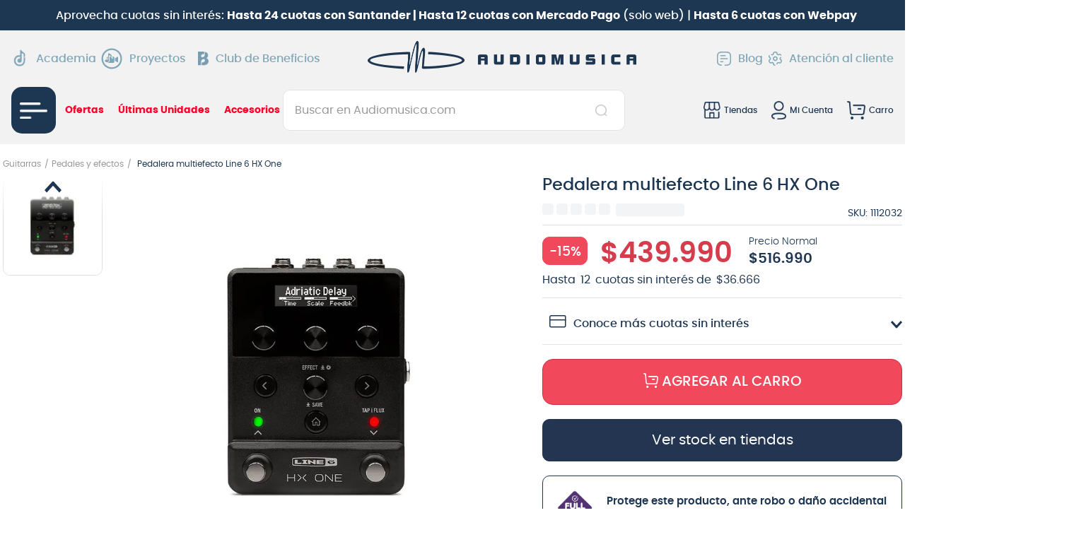

--- FILE ---
content_type: application/javascript; charset=utf-8
request_url: https://audiomusicacl.vtexassets.com/_v/public/assets/v1/published/bundle/public/react/asset-a62647a7e8dcb64793cdca41a4932c9eb6b76d27.min.js?v=1&files=vtex.product-specifications@1.1.1,ProductSpecification,ProductSpecificationText,ProductSpecificationValues&files=vtex.order-items@0.14.0,common,0,OrderItems&files=vtex.formatted-price@0.8.1,common,FormattedPrice&files=audiomusicacl.ratings-and-reviews@1.17.3,common,3,1,0,VerificadoReviews,VerificadoReviewsSummary&files=vtex.product-price@1.33.0,common,0,Installments,ListPrice,SellingPrice,Savings&files=vtex.minicart@2.68.0,common&async=2&workspace=master
body_size: 69910
content:
enqueueScripts([function(){
    (window.webpackJsonpvtex_product_specifications_1_1_1=window.webpackJsonpvtex_product_specifications_1_1_1||[]).push([["ProductSpecification"],[function(e,t){e.exports=React},function(e,t,n){"use strict";n.r(t),n.d(t,"useProductSpecificationGroup",(function(){return s}));var i=n(0),c=n.n(i),r=n(3),o=n.n(r),u={type:"hide",specificationGroups:[]},a=c.a.createContext(void 0),p=function(e){var t=e.group,n=e.children;return c.a.createElement(a.Provider,{value:t},n)},s=function(){return Object(i.useContext)(a)};t.default=function(e){var t,n=e.filter,r=void 0===n?u:n,a=e.children,s=o()().product,f=r.type,l=r.specificationGroups,d=null!==(t=null==s?void 0:s.specificationGroups)&&void 0!==t?t:[],v=Object(i.useMemo)((function(){return d.filter((function(e){if("allSpecifications"===e.originalName)return!1;var t=l.includes(e.originalName);return!("hide"===f&&t||"show"===f&&!t)}))}),[d,f,l]);return s?c.a.createElement(c.a.Fragment,null,v.map((function(e,t){return c.a.createElement(p,{key:t,group:e},a)}))):null}},,function(e,t){e.exports=__RENDER_8_COMPONENTS__["vtex.product-context@0.x/useProduct"]},function(e,t,n){"use strict";n.r(t),n.d(t,"useProductSpecification",(function(){return a}));var i=n(0),c=n.n(i),r=n(1),o=c.a.createContext(void 0),u=function(e){var t=e.specification,n=e.children;return c.a.createElement(o.Provider,{value:t},n)},a=function(){return Object(i.useContext)(o)};t.default=function(e){var t=e.children,n=Object(r.useProductSpecificationGroup)();return n?c.a.createElement(c.a.Fragment,null,n.specifications.map((function(e,n){return c.a.createElement(u,{key:n,specification:e},t)}))):null}},,,,,,function(e,t,n){"use strict";n.r(t),function(e){var t=n(2);n.p=Object(t.getPublicPath)("vtex.product-specifications@1.1.1");var i=Object(t.register)((function(){return n(4)}),e,"vtex.product-specifications@1.1.1","vtex.product-specifications@1.x","ProductSpecification");i.renderHotReload,i.setupHMR}.call(this,n(5)(e))}],[[10,"common"]]]);
  },function(){
    (window.webpackJsonpvtex_product_specifications_1_1_1=window.webpackJsonpvtex_product_specifications_1_1_1||[]).push([["ProductSpecificationText"],[function(e,t){e.exports=React},function(e,t,i){"use strict";i.r(t),i.d(t,"useProductSpecificationGroup",(function(){return l}));var a=i(0),n=i.n(a),c=i(3),r=i.n(c),o={type:"hide",specificationGroups:[]},u=n.a.createContext(void 0),s=function(e){var t=e.group,i=e.children;return n.a.createElement(u.Provider,{value:t},i)},l=function(){return Object(a.useContext)(u)};t.default=function(e){var t,i=e.filter,c=void 0===i?o:i,u=e.children,l=r()().product,p=c.type,f=c.specificationGroups,d=null!==(t=null==l?void 0:l.specificationGroups)&&void 0!==t?t:[],m=Object(a.useMemo)((function(){return d.filter((function(e){if("allSpecifications"===e.originalName)return!1;var t=f.includes(e.originalName);return!("hide"===p&&t||"show"===p&&!t)}))}),[d,p,f]);return l?n.a.createElement(n.a.Fragment,null,m.map((function(e,t){return n.a.createElement(s,{key:t,group:e},u)}))):null}},,function(e,t){e.exports=__RENDER_8_COMPONENTS__["vtex.product-context@0.x/useProduct"]},function(e,t,i){"use strict";i.r(t),i.d(t,"useProductSpecification",(function(){return u}));var a=i(0),n=i.n(a),c=i(1),r=n.a.createContext(void 0),o=function(e){var t=e.specification,i=e.children;return n.a.createElement(r.Provider,{value:t},i)},u=function(){return Object(a.useContext)(r)};t.default=function(e){var t=e.children,i=Object(c.useProductSpecificationGroup)();return i?n.a.createElement(n.a.Fragment,null,i.specifications.map((function(e,i){return n.a.createElement(o,{key:i,specification:e},t)}))):null}},,function(e,t,i){"use strict";i.r(t),i.d(t,"useProductSpecificationValue",(function(){return u}));var a=i(0),n=i.n(a),c=i(4),r=n.a.createContext(void 0),o=function(e){var t=e.value,i=e.isLast,c=e.isFirst,o=e.children,u=Object(a.useMemo)((function(){return{value:t,isLast:i,isFirst:c}}),[t,i,c]);return n.a.createElement(r.Provider,{value:u},o)},u=function(){return Object(a.useContext)(r)};t.default=function(e){var t=e.children,i=Object(c.useProductSpecification)();return i?n.a.createElement(n.a.Fragment,null,i.values.map((function(e,a){return n.a.createElement(o,{key:a,value:e,isFirst:0===a,isLast:i.values.length-1===a},t)}))):null}},function(e,t){e.exports=__RENDER_8_COMPONENTS__["vtex.native-types@0.x/IOMessageWithMarkers"]},function(e,t){e.exports=__RENDER_8_COMPONENTS__["vtex.css-handles@0.x/useCssHandles"]},function(e,t){e.exports=__RENDER_8_COMPONENTS__["vtex.css-handles@0.x/applyModifiers"]},,,function(e,t,i){"use strict";i.r(t),function(e){var t=i(2);i.p=Object(t.getPublicPath)("vtex.product-specifications@1.1.1");var a=Object(t.register)((function(){return i(13)}),e,"vtex.product-specifications@1.1.1","vtex.product-specifications@1.x","ProductSpecificationText");a.renderHotReload,a.setupHMR}.call(this,i(5)(e))},function(e,t,i){"use strict";i.r(t);var a=i(0),n=i.n(a),c=i(7),r=i.n(c),o=i(8),u=i.n(o),s=i(9),l=i.n(s),p=i(4),f=i(1),d=i(6),m=["groupName","specificationName","specificationValue"];t.default=function(e){var t=e.message,i=void 0===t?"":t,c=e.markers,o=void 0===c?[]:c,s=u()(m),v=Object(f.useProductSpecificationGroup)(),_=Object(p.useProductSpecification)(),N=Object(d.useProductSpecificationValue)(),x=Object(a.useMemo)((function(){var e={groupName:"",specificationName:"",specificationValue:"",isFirstSpecificationValue:!0,isLastSpecificationValue:!0};return v?(e.groupName=n.a.createElement("span",{key:"groupName","data-specification-group":v.originalName,className:s.groupName},v.name),_?(e.specificationName=n.a.createElement("span",{key:"specificationName","data-specification-group":v.originalName,"data-specification-name":_.originalName,className:s.specificationName},_.name),N?(e.specificationValue=n.a.createElement("span",{key:"specificationValue","data-specification-group":v.originalName,"data-specification-name":_.originalName,"data-specification-value":N.value,className:l()(s.specificationValue,[N.isFirst?"first":"",N.isLast?"last":""]),dangerouslySetInnerHTML:{__html:N.value}}),e.isFirstSpecificationValue=N.isFirst,e.isLastSpecificationValue=N.isLast,e):e):e):e}),[v,_,N,s]);return n.a.createElement(r.a,{handleBase:"specificationText",message:i,markers:o,values:x})}}],[[12,"common"]]]);
  },function(){
    (window.webpackJsonpvtex_product_specifications_1_1_1=window.webpackJsonpvtex_product_specifications_1_1_1||[]).push([["ProductSpecificationValues"],[function(e,t){e.exports=React},function(e,t,n){"use strict";n.r(t),n.d(t,"useProductSpecificationGroup",(function(){return l}));var i=n(0),r=n.n(i),c=n(3),u=n.n(c),o={type:"hide",specificationGroups:[]},a=r.a.createContext(void 0),s=function(e){var t=e.group,n=e.children;return r.a.createElement(a.Provider,{value:t},n)},l=function(){return Object(i.useContext)(a)};t.default=function(e){var t,n=e.filter,c=void 0===n?o:n,a=e.children,l=u()().product,f=c.type,p=c.specificationGroups,d=null!==(t=null==l?void 0:l.specificationGroups)&&void 0!==t?t:[],v=Object(i.useMemo)((function(){return d.filter((function(e){if("allSpecifications"===e.originalName)return!1;var t=p.includes(e.originalName);return!("hide"===f&&t||"show"===f&&!t)}))}),[d,f,p]);return l?r.a.createElement(r.a.Fragment,null,v.map((function(e,t){return r.a.createElement(s,{key:t,group:e},a)}))):null}},,function(e,t){e.exports=__RENDER_8_COMPONENTS__["vtex.product-context@0.x/useProduct"]},function(e,t,n){"use strict";n.r(t),n.d(t,"useProductSpecification",(function(){return a}));var i=n(0),r=n.n(i),c=n(1),u=r.a.createContext(void 0),o=function(e){var t=e.specification,n=e.children;return r.a.createElement(u.Provider,{value:t},n)},a=function(){return Object(i.useContext)(u)};t.default=function(e){var t=e.children,n=Object(c.useProductSpecificationGroup)();return n?r.a.createElement(r.a.Fragment,null,n.specifications.map((function(e,n){return r.a.createElement(o,{key:n,specification:e},t)}))):null}},,function(e,t,n){"use strict";n.r(t),n.d(t,"useProductSpecificationValue",(function(){return a}));var i=n(0),r=n.n(i),c=n(4),u=r.a.createContext(void 0),o=function(e){var t=e.value,n=e.isLast,c=e.isFirst,o=e.children,a=Object(i.useMemo)((function(){return{value:t,isLast:n,isFirst:c}}),[t,n,c]);return r.a.createElement(u.Provider,{value:a},o)},a=function(){return Object(i.useContext)(u)};t.default=function(e){var t=e.children,n=Object(c.useProductSpecification)();return n?r.a.createElement(r.a.Fragment,null,n.values.map((function(e,i){return r.a.createElement(o,{key:i,value:e,isFirst:0===i,isLast:n.values.length-1===i},t)}))):null}},,,,,,,,function(e,t,n){"use strict";n.r(t),function(e){var t=n(2);n.p=Object(t.getPublicPath)("vtex.product-specifications@1.1.1");var i=Object(t.register)((function(){return n(6)}),e,"vtex.product-specifications@1.1.1","vtex.product-specifications@1.x","ProductSpecificationValues");i.renderHotReload,i.setupHMR}.call(this,n(5)(e))}],[[14,"common"]]]);
  },function(){
    !function(e){function t(t){for(var n,u,a=t[0],c=t[1],l=t[2],f=0,s=[];f<a.length;f++)u=a[f],Object.prototype.hasOwnProperty.call(o,u)&&o[u]&&s.push(o[u][0]),o[u]=0;for(n in c)Object.prototype.hasOwnProperty.call(c,n)&&(e[n]=c[n]);for(d&&d(t);s.length;)s.shift()();return i.push.apply(i,l||[]),r()}function r(){for(var e,t=0;t<i.length;t++){for(var r=i[t],n=!0,a=1;a<r.length;a++){var c=r[a];0!==o[c]&&(n=!1)}n&&(i.splice(t--,1),e=u(u.s=r[0]))}return e}var n={},o={common:0},i=[];function u(t){if(n[t])return n[t].exports;var r=n[t]={i:t,l:!1,exports:{}};return e[t].call(r.exports,r,r.exports,u),r.l=!0,r.exports}u.m=e,u.c=n,u.d=function(e,t,r){u.o(e,t)||Object.defineProperty(e,t,{enumerable:!0,get:r})},u.r=function(e){"undefined"!=typeof Symbol&&Symbol.toStringTag&&Object.defineProperty(e,Symbol.toStringTag,{value:"Module"}),Object.defineProperty(e,"__esModule",{value:!0})},u.t=function(e,t){if(1&t&&(e=u(e)),8&t)return e;if(4&t&&"object"==typeof e&&e&&e.__esModule)return e;var r=Object.create(null);if(u.r(r),Object.defineProperty(r,"default",{enumerable:!0,value:e}),2&t&&"string"!=typeof e)for(var n in e)u.d(r,n,function(t){return e[t]}.bind(null,n));return r},u.n=function(e){var t=e&&e.__esModule?function(){return e.default}:function(){return e};return u.d(t,"a",t),t},u.o=function(e,t){return Object.prototype.hasOwnProperty.call(e,t)},u.p="";var a=window.webpackJsonpvtex_order_items_0_14_0=window.webpackJsonpvtex_order_items_0_14_0||[],c=a.push.bind(a);a.push=t,a=a.slice();for(var l=0;l<a.length;l++)t(a[l]);var d=c;r()}([,,function(e,t,r){"use strict";Object.defineProperty(t,"__esModule",{value:!0}),t.getPublicPath=t.register=void 0;var n="__RENDER_8_RUNTIME__",o="__RENDER_8_COMPONENTS__",i=!("undefined"==typeof window||!window.document);i&&!window.global&&(window.global=window),window[o]=window[o]||{},t.register=function(e,t,r,i,u){var a="".concat(r,"/").concat(u),c="".concat(i,"/").concat(u),l=function(){return function(e,t){try{var r=e();return r.__esModule?r.default:r.default||r}catch(e){throw new Error("An error happened while requiring the app ".concat(t,", please check your app's code.\\n").concat(e.stack))}}(e,a)};if(window[n]&&window[n].registerComponent){var d=!!window.__RENDER_LAZY__;window[n].registerComponent(t,d?l:l(),r,u,d)}else{var f=l();window[n]&&window[n].withHMR?window[o][a]=window[o][c]=window[n].withHMR(t,f):window[o][a]=window[o][c]=f}return{}},t.getPublicPath=function(e){var t=window.__hostname__,r="/_v/public/assets/v1/published/";return i&&window.__RUNTIME__&&(t=__RUNTIME__.assetServerPublishedHost||window.location.hostname,r=__RUNTIME__.assetServerPublishedPath||"/_v/public/assets/v1/published/"),"https://"+t+r+"".concat(e,"/public/react/")}},,function(e,t,r){"use strict";function n(e,t){(null==t||t>e.length)&&(t=e.length);for(var r=0,n=new Array(t);r<t;r++)n[r]=e[r];return n}function o(e,t){return function(e){if(Array.isArray(e))return e}(e)||function(e,t){if("undefined"!=typeof Symbol&&Symbol.iterator in Object(e)){var r=[],n=!0,o=!1,i=void 0;try{for(var u,a=e[Symbol.iterator]();!(n=(u=a.next()).done)&&(r.push(u.value),!t||r.length!==t);n=!0);}catch(e){o=!0,i=e}finally{try{n||null==a.return||a.return()}finally{if(o)throw i}}return r}}(e,t)||function(e,t){if(e){if("string"==typeof e)return n(e,t);var r=Object.prototype.toString.call(e).slice(8,-1);return"Object"===r&&e.constructor&&(r=e.constructor.name),"Map"===r||"Set"===r?Array.from(e):"Arguments"===r||/^(?:Ui|I)nt(?:8|16|32)(?:Clamped)?Array$/.test(r)?n(e,t):void 0}}(e,t)||function(){throw new TypeError("Invalid attempt to destructure non-iterable instance.\nIn order to be iterable, non-array objects must have a [Symbol.iterator]() method.")}()}r.d(t,"a",(function(){return o}))},,function(e,t){e.exports=function(e){if(!e.webpackPolyfill){var t=Object.create(e);t.children||(t.children=[]),Object.defineProperty(t,"loaded",{enumerable:!0,get:function(){return t.l}}),Object.defineProperty(t,"id",{enumerable:!0,get:function(){return t.i}}),Object.defineProperty(t,"exports",{enumerable:!0}),t.webpackPolyfill=1}return t}}]);
  },function(){
    (window.webpackJsonpvtex_order_items_0_14_0=window.webpackJsonpvtex_order_items_0_14_0||[]).push([[0],[,function(e,t,n){"use strict";n.d(t,"a",(function(){return T})),n.d(t,"b",(function(){return O})),n.d(t,"c",(function(){return F})),n.d(t,"d",(function(){return x})),n.d(t,"e",(function(){return M})),n.d(t,"f",(function(){return I}));var i,r=n(0),a=n.n(r),u=new Uint8Array(16);function s(){if(!i&&!(i="undefined"!=typeof crypto&&crypto.getRandomValues&&crypto.getRandomValues.bind(crypto)||"undefined"!=typeof msCrypto&&"function"==typeof msCrypto.getRandomValues&&msCrypto.getRandomValues.bind(msCrypto)))throw new Error("crypto.getRandomValues() not supported. See https://github.com/uuidjs/uuid#getrandomvalues-not-supported");return i(u)}var o=/^(?:[0-9a-f]{8}-[0-9a-f]{4}-[1-5][0-9a-f]{3}-[89ab][0-9a-f]{3}-[0-9a-f]{12}|00000000-0000-0000-0000-000000000000)$/i;for(var l=function(e){return"string"==typeof e&&o.test(e)},d=[],c=0;c<256;++c)d.push((c+256).toString(16).substr(1));var m=function(e){var t=arguments.length>1&&void 0!==arguments[1]?arguments[1]:0,n=(d[e[t+0]]+d[e[t+1]]+d[e[t+2]]+d[e[t+3]]+"-"+d[e[t+4]]+d[e[t+5]]+"-"+d[e[t+6]]+d[e[t+7]]+"-"+d[e[t+8]]+d[e[t+9]]+"-"+d[e[t+10]]+d[e[t+11]]+d[e[t+12]]+d[e[t+13]]+d[e[t+14]]+d[e[t+15]]).toLowerCase();if(!l(n))throw TypeError("Stringified UUID is invalid");return n};var f=function(e,t,n){var i=(e=e||{}).random||(e.rng||s)();if(i[6]=15&i[6]|64,i[8]=63&i[8]|128,t){n=n||0;for(var r=0;r<16;++r)t[n+r]=i[r];return t}return m(i)},v=n(12);const h=async()=>{},p=Object(r.createContext)({addItem:h,addItems:h,updateQuantity:h,removeItem:h,setManualPrice:h}),I=()=>Object(r.useContext)(p),g={queue:[]},y=e=>{var t;let n=null;try{n=JSON.parse(null!==(t=localStorage.getItem("orderQueue"))&&void 0!==t?t:"null")}catch{}if(!n)try{localStorage.setItem("orderQueue",JSON.stringify(g))}catch(t){null==e||e({type:"Error",level:"Critical",event:t,workflowType:"OrderItems",workflowInstance:"get-local-order-queue"})}return null!=n?n:g},w=(e,t)=>{try{localStorage.setItem("orderQueue",JSON.stringify(e))}catch(e){null==t||t({type:"Error",level:"Critical",event:e,workflowType:"OrderItems",workflowInstance:"save-local-order-queue"})}},b=(e,t)=>{const n=y(),i=n.queue.push(e);return w(n,t),i},k=(e=0,t)=>{const n=y(t),i=n.queue[e];if(i)return n.queue.splice(e,1),w(n,t),i},T="available",q=(e,t,n)=>{var i,r,a;const u=(null===(i=e.id)||void 0===i?void 0:i.toString())===t.id,s=e.seller===t.seller;if(t.isGift)return!1;if(null==e.options||!(null===(r=e.options)||void 0===r?void 0:r.length))return!(null===(a=t.attachments)||void 0===a?void 0:a.length)&&(u&&s);const o=e.options.every(e=>n.find(t=>t.id===e.id));return u&&s&&o},O=e=>{var t;return{id:+(null!==(t=e.id)&&void 0!==t?t:0),index:e.index,quantity:e.quantity,seller:e.seller,options:e.options}},M=(e,t)=>{var n,i,r,a;return{id:t.id,productId:t.productId,name:t.name,skuName:t.skuName,skuSpecifications:t.skuSpecifications,imageUrls:{at1x:t.imageUrl,at2x:t.imageUrl,at3x:t.imageUrl},price:t.price,listPrice:t.listPrice,sellingPrice:t.sellingPrice,measurementUnit:t.measurementUnit,quantity:null!==(n=t.quantity)&&void 0!==n?n:1,unitMultiplier:null!==(i=t.unitMultiplier)&&void 0!==i?i:1,uniqueId:null!==(r=e.uniqueId)&&void 0!==r?r:f(),detailUrl:t.detailUrl,availability:null!==(a=t.availability)&&void 0!==a?a:T,additionalInfo:t.additionalInfo,options:t.options,seller:t.seller,attachmentOfferings:[],attachments:[],bundleItems:[],offerings:[],priceTags:[],isGift:!1}},x=e=>void 0!==e;function C({useMutateAddItems:e,useOrderForm:t,useLogger:n}){return i=>{var a;const{setOrderForm:u}=t(),s=e(),{log:o}=null!==(a=null==n?void 0:n())&&void 0!==a?a:{};return Object(r.useCallback)(({mutationInputItems:e,mutationInputMarketingData:t,orderFormItems:n,salesChannel:r,allowedOutdatedData:a})=>({execute:async()=>{var l;const{data:d,errors:c}=await s({items:e,marketingData:t,salesChannel:r,allowedOutdatedData:a});if(!d||(null!==(l=null==c?void 0:c.length)&&void 0!==l?l:0)>0)throw null==c?void 0:c[0];return n.forEach(e=>{const t=null==d?void 0:d.items.find(t=>t.id===e.id);if(!t)return;const n=e.uniqueId;(({fakeUniqueId:e,uniqueId:t},n)=>{const i=y(n);i.queue=i.queue.map(n=>{if("update_mutation"!==n.type)return n;const i=n.variables.orderItems.findIndex(t=>"uniqueId"in t&&t.uniqueId===e);return i>-1&&(n.variables.orderItems[i]={...n.variables.orderItems[i],uniqueId:t}),n}),w(i,n)})({fakeUniqueId:n,uniqueId:t.uniqueId},o),i.current[n]=t.uniqueId}),u(n=>({...n,items:n.items.map(t=>{if(-1===e.findIndex(e=>q(e,t,n.items)))return t;const i=d.items.find(e=>e.id===t.id);return i?{...t,uniqueId:i.uniqueId}:null}).filter(e=>null!=e),marketingData:null!=t?t:n.marketingData})),d},rollback:()=>{u(t=>{const n=e.map(({id:e})=>e.toString());return{...t,items:t.items.filter(e=>!n.includes(e.id))}})}}),[i,o,s,u])}}const _=({totalizers:e,currentValue:t=0,newItem:n,oldItem:i})=>{var r,a,u,s,o;if((null==i?void 0:i.availability)!==T)return{totalizers:e,value:t};const l=(null!==(r=i.price)&&void 0!==r?r:0)*(null!==(a=i.unitMultiplier)&&void 0!==a?a:1),d=null!==(u=i.quantity)&&void 0!==u?u:0,c=null!==(s=i.sellingPrice)&&void 0!==s?s:0,m=l*d,f=n.price*(null!==(o=n.unitMultiplier)&&void 0!==o?o:1),v=f*n.quantity-m,h=(c-l)*d,p=(n.sellingPrice-f)*n.quantity-h,I=t+v+p;if(!e.length)return{totalizers:[{id:"Items",name:"Items Total",value:v},{id:"Discounts",name:"Discounts Total",value:p}],value:I};return{totalizers:e.map(e=>{switch(e.id){case"Items":return{...e,value:e.value+v};case"Discounts":return{...e,value:e.value+p};default:return e}}),value:I}},D=async()=>{};function E({useMutateAddItems:e,useMutateUpdateQuantity:t,useMutateSetManualPrice:n,useOrderForm:i,useLogger:u,useOrderQueue:s,useQueueStatus:o}){const l=C({useMutateAddItems:e,useOrderForm:i}),d=function({useMutateSetManualPrice:e}){return()=>{const t=e();return Object(r.useCallback)((e,n)=>{if(t)return{execute:async()=>{var i;const{data:r,errors:a}=await t({itemIndex:n,price:e});if(!r||(null!==(i=null==a?void 0:a.length)&&void 0!==i?i:0)>0)throw null==a?void 0:a[0];return r}}},[t])}}({useMutateSetManualPrice:n}),c=function({useMutateUpdateQuantity:e,useOrderForm:t}){return n=>{const{setOrderForm:i}=t(),a=e();return Object(r.useCallback)(({items:e,orderFormItems:t,id:r,allowedOutdatedData:u,splitItem:s})=>({id:r,execute:async()=>{var t;const i={orderItems:e.map(e=>{if("uniqueId"in e){return{uniqueId:n.current[e.uniqueId]||e.uniqueId,quantity:e.quantity}}return e}),allowedOutdatedData:u,splitItem:s},{data:r,errors:o}=await a(i);if(!r||(null!==(t=null==o?void 0:o.length)&&void 0!==t?t:0)>0)throw null==o?void 0:o[0];return r},rollback:()=>{const n=e.filter(({quantity:e})=>0===e),r=e.filter(({quantity:e})=>0!==e),a=n.map(e=>t.find((t,n)=>"uniqueId"in e?t.uniqueId===e.uniqueId:e.index===n)).filter(x);i(e=>({...e,items:e.items.map(e=>{const n=r.findIndex((t,n)=>"uniqueId"in t?e.uniqueId===t.uniqueId:n===t.index);if(-1!==n){const i=r[n],a=t.find((e,t)=>"uniqueId"in i?e.uniqueId===i.uniqueId:t===i.index);return{...e,quantity:a.quantity}}return e}).concat(a)}))}}),[n,a,i])}}({useMutateUpdateQuantity:t,useOrderForm:i});return{OrderItemsProvider:({children:e})=>{const{orderForm:t,setOrderForm:n}=i(),{log:m}=u(),h=function({useOrderQueue:e}){const t=Object(r.useRef)({}),{listen:n}=e();return Object(r.useEffect)(()=>n("Fulfilled",()=>{t.current={}}),[n]),t}({useOrderQueue:s}),I=(({useOrderForm:e,useLogger:t,useOrderQueue:n,useQueueStatus:i})=>{const{log:a}=t(),{enqueue:u}=n(),s=i(),{setOrderForm:o}=e();return Object(r.useCallback)(e=>u(e.execute,e.id).then(e=>{k(0,a),"Fulfilled"===s.current?o(e):o(t=>{var n;return{...t,messages:{...e.messages,generalMessages:null===(n=e.messages)||void 0===n?void 0:n.generalMessages}}})},e=>{if(!e||e.code!==v.a)throw k(0,a),a({type:"Error",level:"Critical",event:e,workflowType:"OrderItems",workflowInstance:"enqueue-task-error"}),e;k(e.index,a)}),[u,s,o,a])})({useOrderForm:i,useLogger:u,useOrderQueue:s,useQueueStatus:o}),g=l(h),w=c(h),T=d(),x=Object(r.useRef)(t.items);Object(r.useEffect)(()=>{x.current=t.items},[t.items]);const C=Object(r.useCallback)(async(e,t)=>{var i,r,a;let u,s="";const o=x.current;if(e.id?u=o.findIndex(t=>q(e,t,o)):e.uniqueId?(s=e.uniqueId,u=o.findIndex(t=>t.uniqueId===e.uniqueId)):u=null!==(i=null==e?void 0:e.index)&&void 0!==i?i:-1,u<0||u>=o.length)throw new Error(`Item ${null!==(r=e.id)&&void 0!==r?r:e.uniqueId} not found`);s||(s=o[u].uniqueId);const l=null!==(a=e.quantity)&&void 0!==a?a:1;let d;n(e=>{const t=e.items.slice(),n=t[u],i={...n,quantity:l};return l>0?t[u]=i:t.splice(u,1),{...e,..._({totalizers:e.totalizers,currentValue:e.value,newItem:i,oldItem:n}),items:t}});let c=f();if(l>0){const n=y(m).queue;let i=-1;const r=c;for(let e=1;e<n.length;e++){const t=n[e];"update_mutation"===t.type&&t.variables.orderItems.every(e=>e.quantity>0)?(i=e,c=t.id):(i=-1,c=r)}const a=-1===i?void 0:n[i],o="update_mutation"===(null==a?void 0:a.type)?a.variables.orderItems:[],f=o.findIndex(e=>"uniqueId"in e?e.uniqueId===s:e.index===u);let v={uniqueId:s,quantity:l};"index"in e&&(v={index:u,quantity:l}),d={allowedOutdatedData:null==t?void 0:t.allowedOutdatedData,splitItem:null==t?void 0:t.splitItem,orderItems:f>-1?o.map((e,t)=>t===f?v:e):o.concat([v])}}else d={allowedOutdatedData:null==t?void 0:t.allowedOutdatedData,splitItem:null==t?void 0:t.splitItem,orderItems:[{uniqueId:s,quantity:l}]};return b({id:c,type:"update_mutation",variables:d,orderFormItems:o},m),I(w({items:d.orderItems,orderFormItems:o,id:c,allowedOutdatedData:null==t?void 0:t.allowedOutdatedData,splitItem:null==t?void 0:t.splitItem}))},[I,m,n,w]),E=Object(r.useCallback)(async(e,t)=>{const{salesChannel:i,marketingData:r,allowedOutdatedData:a,splitItem:u}=null!=t?t:{},{newItems:s,updatedItems:o}=e.reduce((t,n)=>{var i;const{newItems:r,updatedItems:a}=t,u=n.options&&n.options.length>0?void 0:x.current.find(t=>q(n,t,e));return null==u?r.push(n):a.push({...n,quantity:(null!==(i=n.quantity)&&void 0!==i?i:1)+u.quantity}),t},{newItems:[],updatedItems:[]}),l=[];if(o.length&&o.forEach(e=>{const t=C(e,{allowedOutdatedData:a,splitItem:u});l.push(t)}),0===s.length)return Promise.all(l).then(D);const d=s.map(O),c=s.map((e,t)=>M(d[t],e));n(e=>{var t;return{...e,items:[...x.current,...c],totalizers:c.reduce((e,t)=>_({totalizers:e,newItem:t}).totalizers,null!==(t=e.totalizers)&&void 0!==t?t:[]),marketingData:null!=r?r:e.marketingData,value:e.value+c.reduce((e,t)=>e+t.sellingPrice*t.quantity,0)}}),b({type:"add_mutation",variables:{items:d,marketingData:r,salesChannel:i,allowedOutdatedData:a},orderFormItems:c},m);const f=I(g({mutationInputItems:d,mutationInputMarketingData:r,orderFormItems:c,salesChannel:i,allowedOutdatedData:null==t?void 0:t.allowedOutdatedData}));return Promise.all([...l,f]).then(D)},[g,I,m,n,C]),F=Object(r.useCallback)((e,t,n)=>E(e,{marketingData:t,salesChannel:n}),[E]),S=Object(r.useCallback)((e,t)=>{const n=T(e,t);n&&I(n)},[I,T]),j=Object(r.useCallback)((e,t)=>C({...e,quantity:0},t),[C]),P=Object(r.useMemo)(()=>({addItem:F,addItems:E,updateQuantity:C,removeItem:j,setManualPrice:S}),[F,E,C,j,S]);return Object(r.useEffect)(()=>{y(m).queue.forEach(e=>{"add_mutation"===e.type?I(g({mutationInputItems:e.variables.items,mutationInputMarketingData:e.variables.marketingData,orderFormItems:e.orderFormItems,salesChannel:e.variables.salesChannel,allowedOutdatedData:e.variables.allowedOutdatedData})):"update_mutation"===e.type&&I(w({items:e.variables.orderItems,orderFormItems:e.orderFormItems,allowedOutdatedData:e.variables.allowedOutdatedData,splitItem:e.variables.splitItem,id:e.id}))})},[g,I,m,w]),a.a.createElement(p.Provider,{value:P},e)}}}function F({useMutateAddItems:e,useMutateUpdateQuantity:t,useMutateSetManualPrice:n,useOrderForm:i,useLogger:r,useOrderQueue:a,useQueueStatus:u}){return E({useMutateAddItems:e,useMutateUpdateQuantity:t,useMutateSetManualPrice:n,useOrderForm:i,useLogger:r,useOrderQueue:a,useQueueStatus:u})}},,,,,,,,,,,function(e,t,n){"use strict";(function(e){n.d(t,"a",(function(){return d}));var i=n(0);const r={cancel:Object.create(null),timeout:Object.create(null)},a="drained",u="error",s="timeout";function o(){}class l{constructor(e){var t,n;this.queue=[],this._isClosed=!1,this.waiters=[],e||(e={}),this.defaultTimeout=e.timeout,this.name=null!==(t=e.name)&&void 0!==t?t:"SequentialTaskQueue",this.scheduler=null!==(n=e.scheduler)&&void 0!==n?n:l.defaultScheduler}get isClosed(){return this._isClosed}push(e,t){if(this._isClosed)throw new Error(this.name+" has been previously closed");const n={callback:e,args:(null==t?void 0:t.args)?Array.isArray(t.args)?t.args.slice():[t.args]:[],timeout:void 0!==(null==t?void 0:t.timeout)?t.timeout:this.defaultTimeout,cancellationToken:{cancel:e=>this.cancelTask(n,e)},resolve:void 0,reject:void 0};n.args.push(n.cancellationToken),this.queue.push(n),this.scheduler.schedule(()=>this.next());const i=new Promise((e,t)=>{n.resolve=e,n.reject=t});return i.cancel=e=>n.cancellationToken.cancel(e),i}cancel(){this.currentTask&&this.cancelTask(this.currentTask,r.cancel);const e=this.queue.splice(0);return e.length&&(e.forEach(e=>this.cancelTask(e,r.cancel)),this.emit(a)),this.wait()}indexOf(e){var t;if((null===(t=this.currentTask)||void 0===t?void 0:t.callback)===e)return 0;const n=this.queue.filter(e=>{var t;return!(null===(t=e.cancellationToken)||void 0===t?void 0:t.cancelled)}).findIndex(t=>t.callback===e);return n<0?n:n+(void 0!==this.currentTask?1:0)}close(e){return!this._isClosed&&(this._isClosed=!0,e)?this.cancel():this.wait()}async wait(){return this.currentTask||0!==this.queue.length?new Promise(e=>{this.waiters.push(e)}):Promise.resolve()}on(e,t){var n;this.events=null!==(n=this.events)&&void 0!==n?n:{},(this.events[e]||(this.events[e]=[])).push(t)}once(e,t){const n=(...i)=>{this.removeListener(e,n),t.apply(this,i)};this.on(e,n)}removeListener(e,t){if(this.events){const n=this.events[e];if(n){let e=0;for(;e<n.length;)n[e]===t?n.splice(e,1):e++}}}off(e,t){return this.removeListener(e,t)}emit(e,...t){var n;if(null===(n=this.events)||void 0===n?void 0:n[e])try{this.events[e].forEach(e=>e.apply(this,t))}catch(t){console.error(`${this.name}: Exception in '${e}' event handler`,t)}}next(){if(!this.currentTask){let t=this.queue.shift();for(;null==t?void 0:t.cancellationToken.cancelled;)t=this.queue.shift();if(t)try{this.currentTask=t,t.timeout&&(t.timeoutHandle=setTimeout(()=>{this.emit(s),this.cancelTask(t,r.timeout)},t.timeout));const n=t.callback.apply(void 0,t.args);n&&((e=n)&&"function"==typeof e.then)?n.then(e=>{t.result=e,this.doneTask(t)},e=>{this.doneTask(t,e)}):(t.result=n,this.doneTask(t))}catch(e){this.doneTask(t,e)}else this.callWaiters()}var e}cancelTask(e,t){e.cancellationToken.cancelled=!0,e.cancellationToken.reason=t,this.doneTask(e)}doneTask(e,t){e.timeoutHandle&&clearTimeout(e.timeoutHandle),e.cancellationToken.cancel=o,t?(this.emit(u,t),e.reject.call(void 0,t)):e.cancellationToken.cancelled?e.reject.call(void 0,e.cancellationToken.reason):e.resolve.call(void 0,e.result),this.currentTask===e&&(this.currentTask=void 0,this.queue.length?this.scheduler.schedule(()=>this.next()):(this.emit(a),this.callWaiters()))}callWaiters(){this.waiters.splice(0).forEach(e=>e())}}l.defaultScheduler={schedule:e=>setTimeout(()=>e(),0)},l.defaultScheduler={schedule:"function"==typeof e?t=>e(()=>t()):e=>setTimeout(()=>e(),0)};const d="TASK_CANCELLED",c={id:"default-order-form",items:[],value:-1,totalizers:[],marketingData:{},canEditData:!1,loggedIn:!1,paymentData:{isValid:!1,installmentOptions:[],paymentSystems:[],payments:[],availableAccounts:[]},messages:{couponMessages:[],generalMessages:[]},shipping:{isValid:!1,deliveryOptions:[],pickupOptions:[]}};Object(i.createContext)(void 0);var m,f,v,h,p;p=!("undefined"==typeof window||!window.document||!window.document.createElement)&&(null===(h=null===(v=null===(f=null===(m=window)||void 0===m?void 0:m.__RUNTIME__)||void 0===f?void 0:f.settings)||void 0===v?void 0:v["vtex.store"])||void 0===h?void 0:h.enableOrderFormOptimization),Object(i.createContext)({orderForm:c,setOrderForm:()=>{},error:void 0,loading:!1})}).call(this,n(15).setImmediate)},,,function(e,t,n){var i="undefined"!=typeof global&&global||"undefined"!=typeof self&&self||window,r=Function.prototype.apply;function a(e,t){this._id=e,this._clearFn=t}t.setTimeout=function(){return new a(r.call(setTimeout,i,arguments),clearTimeout)},t.setInterval=function(){return new a(r.call(setInterval,i,arguments),clearInterval)},t.clearTimeout=t.clearInterval=function(e){e&&e.close()},a.prototype.unref=a.prototype.ref=function(){},a.prototype.close=function(){this._clearFn.call(i,this._id)},t.enroll=function(e,t){clearTimeout(e._idleTimeoutId),e._idleTimeout=t},t.unenroll=function(e){clearTimeout(e._idleTimeoutId),e._idleTimeout=-1},t._unrefActive=t.active=function(e){clearTimeout(e._idleTimeoutId);var t=e._idleTimeout;t>=0&&(e._idleTimeoutId=setTimeout((function(){e._onTimeout&&e._onTimeout()}),t))},n(16),t.setImmediate="undefined"!=typeof self&&self.setImmediate||"undefined"!=typeof global&&global.setImmediate||this&&this.setImmediate,t.clearImmediate="undefined"!=typeof self&&self.clearImmediate||"undefined"!=typeof global&&global.clearImmediate||this&&this.clearImmediate},function(e,t,n){(function(e){!function(t,n){"use strict";if(!t.setImmediate){var i,r,a,u,s,o=1,l={},d=!1,c=t.document,m=Object.getPrototypeOf&&Object.getPrototypeOf(t);m=m&&m.setTimeout?m:t,"[object process]"==={}.toString.call(t.process)?i=function(t){e.nextTick((function(){v(t)}))}:!function(){if(t.postMessage&&!t.importScripts){var e=!0,n=t.onmessage;return t.onmessage=function(){e=!1},t.postMessage("","*"),t.onmessage=n,e}}()?t.MessageChannel?((a=new MessageChannel).port1.onmessage=function(e){v(e.data)},i=function(e){a.port2.postMessage(e)}):c&&"onreadystatechange"in c.createElement("script")?(r=c.documentElement,i=function(e){var t=c.createElement("script");t.onreadystatechange=function(){v(e),t.onreadystatechange=null,r.removeChild(t),t=null},r.appendChild(t)}):i=function(e){setTimeout(v,0,e)}:(u="setImmediate$"+Math.random()+"$",s=function(e){e.source===t&&"string"==typeof e.data&&0===e.data.indexOf(u)&&v(+e.data.slice(u.length))},t.addEventListener?t.addEventListener("message",s,!1):t.attachEvent("onmessage",s),i=function(e){t.postMessage(u+e,"*")}),m.setImmediate=function(e){"function"!=typeof e&&(e=new Function(""+e));for(var t=new Array(arguments.length-1),n=0;n<t.length;n++)t[n]=arguments[n+1];var r={callback:e,args:t};return l[o]=r,i(o),o++},m.clearImmediate=f}function f(e){delete l[e]}function v(e){if(d)setTimeout(v,0,e);else{var t=l[e];if(t){d=!0;try{!function(e){var t=e.callback,n=e.args;switch(n.length){case 0:t();break;case 1:t(n[0]);break;case 2:t(n[0],n[1]);break;case 3:t(n[0],n[1],n[2]);break;default:t.apply(void 0,n)}}(t)}finally{f(e),d=!1}}}}}("undefined"==typeof self?"undefined"==typeof global?this:global:self)}).call(this,n(17))},function(e,t){var n,i,r=e.exports={};function a(){throw new Error("setTimeout has not been defined")}function u(){throw new Error("clearTimeout has not been defined")}function s(e){if(n===setTimeout)return setTimeout(e,0);if((n===a||!n)&&setTimeout)return n=setTimeout,setTimeout(e,0);try{return n(e,0)}catch(t){try{return n.call(null,e,0)}catch(t){return n.call(this,e,0)}}}!function(){try{n="function"==typeof setTimeout?setTimeout:a}catch(e){n=a}try{i="function"==typeof clearTimeout?clearTimeout:u}catch(e){i=u}}();var o,l=[],d=!1,c=-1;function m(){d&&o&&(d=!1,o.length?l=o.concat(l):c=-1,l.length&&f())}function f(){if(!d){var e=s(m);d=!0;for(var t=l.length;t;){for(o=l,l=[];++c<t;)o&&o[c].run();c=-1,t=l.length}o=null,d=!1,function(e){if(i===clearTimeout)return clearTimeout(e);if((i===u||!i)&&clearTimeout)return i=clearTimeout,clearTimeout(e);try{i(e)}catch(t){try{return i.call(null,e)}catch(t){return i.call(this,e)}}}(e)}}function v(e,t){this.fun=e,this.array=t}function h(){}r.nextTick=function(e){var t=new Array(arguments.length-1);if(arguments.length>1)for(var n=1;n<arguments.length;n++)t[n-1]=arguments[n];l.push(new v(e,t)),1!==l.length||d||s(f)},v.prototype.run=function(){this.fun.apply(null,this.array)},r.title="browser",r.browser=!0,r.env={},r.argv=[],r.version="",r.versions={},r.on=h,r.addListener=h,r.once=h,r.off=h,r.removeListener=h,r.removeAllListeners=h,r.emit=h,r.prependListener=h,r.prependOnceListener=h,r.listeners=function(e){return[]},r.binding=function(e){throw new Error("process.binding is not supported")},r.cwd=function(){return"/"},r.chdir=function(e){throw new Error("process.chdir is not supported")},r.umask=function(){return 0}}]]);
  },function(){
    (window.webpackJsonpvtex_order_items_0_14_0=window.webpackJsonpvtex_order_items_0_14_0||[]).push([["OrderItems"],[function(e,t){e.exports=React},,,function(e,t){e.exports=ReactApollo},,function(e,t){e.exports=__RENDER_8_COMPONENTS__["vtex.order-manager@0.x/OrderQueue"]},,function(e,t){e.exports=__RENDER_8_COMPONENTS__["vtex.checkout-resources@0.x/MutationUpdateItems"]},function(e,t){e.exports=__RENDER_8_COMPONENTS__["vtex.checkout-resources@0.x/MutationAddToCart"]},function(e,t){e.exports=__RENDER_8_COMPONENTS__["vtex.checkout-resources@0.x/MutationSetManualPrice"]},function(e,t){e.exports=__RENDER_8_COMPONENTS__["vtex.order-manager@0.x/OrderForm"]},function(e,t){e.exports=__RENDER_8_COMPONENTS__["vtex.checkout-splunk@0.x/useSplunk"]},,function(e,t,r){"use strict";r.r(t),function(e){var t=r(2);r.p=Object(t.getPublicPath)("vtex.order-items@0.14.0");var n=Object(t.register)((function(){return r(14)}),e,"vtex.order-items@0.14.0","vtex.order-items@0.x","OrderItems");n.renderHotReload,n.setupHMR}.call(this,r(6)(e))},function(e,t,r){"use strict";r.r(t),r.d(t,"OrderItemsProvider",(function(){return N}));var n=r(4),u=r(0),o=r(3),a=r(7),s=r.n(a),c=r(8),i=r.n(c),d=r(9),_=r.n(d),l=r(10),v=r.n(l),O=r(5),f=r.n(O),p=r(11),x=r.n(p),m=r(1);r.d(t,"useOrderItems",(function(){return m.f}));var b=v.a.useOrderForm,M=f.a.useOrderQueue,E=f.a.useQueueStatus;var N=Object(m.c)({useOrderForm:b,useOrderQueue:M,useQueueStatus:E,useLogger:function(){var e=x()().logSplunk;return{log:Object(u.useCallback)((function(t){var r=t.type,n=t.level,u=t.event,o=t.workflowType,a=t.workflowInstance;e({type:r,level:n,event:u,workflowType:o,workflowInstance:a})}),[e])}},useMutateAddItems:function(){var e=Object(o.useMutation)(i.a),t=Object(n.a)(e,1)[0];return Object(u.useCallback)((function(e){return t({variables:e}).then((function(e){var t=e.data,r=e.errors;return{data:null==t?void 0:t.addToCart,errors:r}}))}),[t])},useMutateSetManualPrice:function(){var e=Object(o.useMutation)(_.a),t=Object(n.a)(e,1)[0];return Object(u.useCallback)((function(e){var r=e.itemIndex,n=e.price;return t({variables:{manualPriceInput:{price:n,itemIndex:r}}}).then((function(e){var t=e.data,r=e.errors;return{data:null==t?void 0:t.setManualPrice,errors:r}}))}),[t])},useMutateUpdateQuantity:function(){var e=Object(o.useMutation)(s.a),t=Object(n.a)(e,1)[0];return Object(u.useCallback)((function(e){return t({variables:e}).then((function(e){var t=e.data,r=e.errors;return{data:null==t?void 0:t.updateItems,errors:r}}))}),[t])}}).OrderItemsProvider;t.default={useOrderItems:m.f,OrderItemsProvider:N}}],[[13,"common",0]]]);
  },function(){
    !function(e){function t(t){for(var r,c,u=t[0],a=t[1],l=t[2],p=0,w=[];p<u.length;p++)c=u[p],Object.prototype.hasOwnProperty.call(o,c)&&o[c]&&w.push(o[c][0]),o[c]=0;for(r in a)Object.prototype.hasOwnProperty.call(a,r)&&(e[r]=a[r]);for(d&&d(t);w.length;)w.shift()();return i.push.apply(i,l||[]),n()}function n(){for(var e,t=0;t<i.length;t++){for(var n=i[t],r=!0,u=1;u<n.length;u++){var a=n[u];0!==o[a]&&(r=!1)}r&&(i.splice(t--,1),e=c(c.s=n[0]))}return e}var r={},o={common:0},i=[];function c(t){if(r[t])return r[t].exports;var n=r[t]={i:t,l:!1,exports:{}};return e[t].call(n.exports,n,n.exports,c),n.l=!0,n.exports}c.m=e,c.c=r,c.d=function(e,t,n){c.o(e,t)||Object.defineProperty(e,t,{enumerable:!0,get:n})},c.r=function(e){"undefined"!=typeof Symbol&&Symbol.toStringTag&&Object.defineProperty(e,Symbol.toStringTag,{value:"Module"}),Object.defineProperty(e,"__esModule",{value:!0})},c.t=function(e,t){if(1&t&&(e=c(e)),8&t)return e;if(4&t&&"object"==typeof e&&e&&e.__esModule)return e;var n=Object.create(null);if(c.r(n),Object.defineProperty(n,"default",{enumerable:!0,value:e}),2&t&&"string"!=typeof e)for(var r in e)c.d(n,r,function(t){return e[t]}.bind(null,r));return n},c.n=function(e){var t=e&&e.__esModule?function(){return e.default}:function(){return e};return c.d(t,"a",t),t},c.o=function(e,t){return Object.prototype.hasOwnProperty.call(e,t)},c.p="";var u=window.webpackJsonpvtex_formatted_price_0_8_1=window.webpackJsonpvtex_formatted_price_0_8_1||[],a=u.push.bind(u);u.push=t,u=u.slice();for(var l=0;l<u.length;l++)t(u[l]);var d=a;n()}({2:function(e,t,n){"use strict";Object.defineProperty(t,"__esModule",{value:!0}),t.getPublicPath=t.register=void 0;var r="__RENDER_8_RUNTIME__",o="__RENDER_8_COMPONENTS__",i=!("undefined"==typeof window||!window.document);i&&!window.global&&(window.global=window),window[o]=window[o]||{},t.register=function(e,t,n,i,c){var u="".concat(n,"/").concat(c),a="".concat(i,"/").concat(c),l=function(){return function(e,t){try{var n=e();return n.__esModule?n.default:n.default||n}catch(e){throw new Error("An error happened while requiring the app ".concat(t,", please check your app's code.\\n").concat(e.stack))}}(e,u)};if(window[r]&&window[r].registerComponent){var d=!!window.__RENDER_LAZY__;window[r].registerComponent(t,d?l:l(),n,c,d)}else{var p=l();window[r]&&window[r].withHMR?window[o][u]=window[o][a]=window[r].withHMR(t,p):window[o][u]=window[o][a]=p}return{}},t.getPublicPath=function(e){var t=window.__hostname__,n="/_v/public/assets/v1/published/";return i&&window.__RUNTIME__&&(t=__RUNTIME__.assetServerPublishedHost||window.location.hostname,n=__RUNTIME__.assetServerPublishedPath||"/_v/public/assets/v1/published/"),"https://"+t+n+"".concat(e,"/public/react/")}},6:function(e,t){e.exports=function(e){if(!e.webpackPolyfill){var t=Object.create(e);t.children||(t.children=[]),Object.defineProperty(t,"loaded",{enumerable:!0,get:function(){return t.l}}),Object.defineProperty(t,"id",{enumerable:!0,get:function(){return t.i}}),Object.defineProperty(t,"exports",{enumerable:!0}),t.webpackPolyfill=1}return t}}});
  },function(){
    (window.webpackJsonpvtex_formatted_price_0_8_1=window.webpackJsonpvtex_formatted_price_0_8_1||[]).push([["FormattedPrice"],[function(e,t){e.exports=React},function(e,t){e.exports=ReactIntl},,function(e,t){e.exports=__RENDER_8_COMPONENTS__["vtex.format-currency@0.x/formatCurrency"]},function(e,t){e.exports=__RENDER_8_RUNTIME__},function(e,t,r){"use strict";r.r(t);var n=r(0),c=r(1),s=r(3),o=r.n(s),u=r(4),a=Object(c.defineMessages)({free:{id:"store/price.Free"},tbd:{id:"store/price.TBD"}});t.default=function(e){var t=Object(u.useRuntime)().culture,r=Object(c.useIntl)();return Object(n.useMemo)((function(){return null==e?r.formatMessage(a.tbd):0===e?r.formatMessage(a.free):o()({intl:r,value:e,culture:t})}),[t,r,e])}},,function(e,t){e.exports=Classnames},function(e,t){e.exports=__RENDER_8_COMPONENTS__["vtex.css-handles@0.x/useCssHandles"]},function(e,t,r){"use strict";r.r(t),function(e){var t=r(2);r.p=Object(t.getPublicPath)("vtex.formatted-price@0.8.1");var n=Object(t.register)((function(){return r(10)}),e,"vtex.formatted-price@0.8.1","vtex.formatted-price@0.x","FormattedPrice");n.renderHotReload,n.setupHMR}.call(this,r(6)(e))},function(e,t,r){"use strict";r.r(t);var n=r(7),c=r.n(n),s=r(0),o=r.n(s),u=r(8),a=r.n(u),i=r(5),f=["price"];t.default=function(e){var t=e.value,r=a()(f),n=Object(i.default)(t);return o.a.createElement("div",{className:c()(r.price,0===t&&"c-success")},n)}}],[[9,"common"]]]);
  },function(){
    !function(t){function n(n){for(var r,u,c=n[0],a=n[1],f=n[2],s=0,d=[];s<c.length;s++)u=c[s],Object.prototype.hasOwnProperty.call(o,u)&&o[u]&&d.push(o[u][0]),o[u]=0;for(r in a)Object.prototype.hasOwnProperty.call(a,r)&&(t[r]=a[r]);for(l&&l(n);d.length;)d.shift()();return i.push.apply(i,f||[]),e()}function e(){for(var t,n=0;n<i.length;n++){for(var e=i[n],r=!0,c=1;c<e.length;c++){var a=e[c];0!==o[a]&&(r=!1)}r&&(i.splice(n--,1),t=u(u.s=e[0]))}return t}var r={},o={common:0},i=[];function u(n){if(r[n])return r[n].exports;var e=r[n]={i:n,l:!1,exports:{}};return t[n].call(e.exports,e,e.exports,u),e.l=!0,e.exports}u.m=t,u.c=r,u.d=function(t,n,e){u.o(t,n)||Object.defineProperty(t,n,{enumerable:!0,get:e})},u.r=function(t){"undefined"!=typeof Symbol&&Symbol.toStringTag&&Object.defineProperty(t,Symbol.toStringTag,{value:"Module"}),Object.defineProperty(t,"__esModule",{value:!0})},u.t=function(t,n){if(1&n&&(t=u(t)),8&n)return t;if(4&n&&"object"==typeof t&&t&&t.__esModule)return t;var e=Object.create(null);if(u.r(e),Object.defineProperty(e,"default",{enumerable:!0,value:t}),2&n&&"string"!=typeof t)for(var r in t)u.d(e,r,function(n){return t[n]}.bind(null,r));return e},u.n=function(t){var n=t&&t.__esModule?function(){return t.default}:function(){return t};return u.d(n,"a",n),n},u.o=function(t,n){return Object.prototype.hasOwnProperty.call(t,n)},u.p="";var c=window.webpackJsonpaudiomusicacl_ratings_and_reviews_1_17_3=window.webpackJsonpaudiomusicacl_ratings_and_reviews_1_17_3||[],a=c.push.bind(c);c.push=n,c=c.slice();for(var f=0;f<c.length;f++)n(c[f]);var l=a;e()}([,function(t,n,e){t.exports=e(42)},function(t,n,e){"use strict";function r(){return(r=Object.assign||function(t){for(var n=1;n<arguments.length;n++){var e=arguments[n];for(var r in e)Object.prototype.hasOwnProperty.call(e,r)&&(t[r]=e[r])}return t}).apply(this,arguments)}e.d(n,"a",(function(){return r}))},function(t,n,e){"use strict";e.d(n,"a",(function(){return o}));var r=e(38);function o(t,n){return function(t){if(Array.isArray(t))return t}(t)||function(t,n){if("undefined"!=typeof Symbol&&Symbol.iterator in Object(t)){var e=[],r=!0,o=!1,i=void 0;try{for(var u,c=t[Symbol.iterator]();!(r=(u=c.next()).done)&&(e.push(u.value),!n||e.length!==n);r=!0);}catch(t){o=!0,i=t}finally{try{r||null==c.return||c.return()}finally{if(o)throw i}}return e}}(t,n)||Object(r.a)(t,n)||function(){throw new TypeError("Invalid attempt to destructure non-iterable instance.\nIn order to be iterable, non-array objects must have a [Symbol.iterator]() method.")}()}},,function(t,n,e){"use strict";function r(t,n,e,r,o,i,u){try{var c=t[i](u),a=c.value}catch(t){return void e(t)}c.done?n(a):Promise.resolve(a).then(r,o)}function o(t){return function(){var n=this,e=arguments;return new Promise((function(o,i){var u=t.apply(n,e);function c(t){r(u,o,i,c,a,"next",t)}function a(t){r(u,o,i,c,a,"throw",t)}c(void 0)}))}}e.d(n,"a",(function(){return o}))},,,,,function(t,n,e){"use strict";function r(t){return(r="function"==typeof Symbol&&"symbol"==typeof Symbol.iterator?function(t){return typeof t}:function(t){return t&&"function"==typeof Symbol&&t.constructor===Symbol&&t!==Symbol.prototype?"symbol":typeof t})(t)}e.d(n,"a",(function(){return r}))},,,function(t,n,e){"use strict";Object.defineProperty(n,"__esModule",{value:!0}),n.getPublicPath=n.register=void 0;var r="__RENDER_8_RUNTIME__",o="__RENDER_8_COMPONENTS__",i=!("undefined"==typeof window||!window.document);i&&!window.global&&(window.global=window),window[o]=window[o]||{},n.register=function(t,n,e,i,u){var c="".concat(e,"/").concat(u),a="".concat(i,"/").concat(u),f=function(){return function(t,n){try{var e=t();return e.__esModule?e.default:e.default||e}catch(t){throw new Error("An error happened while requiring the app ".concat(n,", please check your app's code.\\n").concat(t.stack))}}(t,c)};if(window[r]&&window[r].registerComponent){var l=!!window.__RENDER_LAZY__;window[r].registerComponent(n,l?f:f(),e,u,l)}else{var s=f();window[r]&&window[r].withHMR?window[o][c]=window[o][a]=window[r].withHMR(n,s):window[o][c]=window[o][a]=s}return{}},n.getPublicPath=function(t){var n=window.__hostname__,e="/_v/public/assets/v1/published/";return i&&window.__RUNTIME__&&(n=__RUNTIME__.assetServerPublishedHost||window.location.hostname,e=__RUNTIME__.assetServerPublishedPath||"/_v/public/assets/v1/published/"),"https://"+n+e+"".concat(t,"/public/react/")}},,,function(t,n,e){"use strict";e.d(n,"a",(function(){return i}));var r=e(34);var o=e(38);function i(t){return function(t){if(Array.isArray(t))return Object(r.a)(t)}(t)||function(t){if("undefined"!=typeof Symbol&&Symbol.iterator in Object(t))return Array.from(t)}(t)||Object(o.a)(t)||function(){throw new TypeError("Invalid attempt to spread non-iterable instance.\nIn order to be iterable, non-array objects must have a [Symbol.iterator]() method.")}()}},,,,,,,,,,function(t,n,e){"use strict";function r(t,n,e){return n in t?Object.defineProperty(t,n,{value:e,enumerable:!0,configurable:!0,writable:!0}):t[n]=e,t}e.d(n,"a",(function(){return r}))},,,,,function(t,n){t.exports=function(t){if(!t.webpackPolyfill){var n=Object.create(t);n.children||(n.children=[]),Object.defineProperty(n,"loaded",{enumerable:!0,get:function(){return n.l}}),Object.defineProperty(n,"id",{enumerable:!0,get:function(){return n.i}}),Object.defineProperty(n,"exports",{enumerable:!0}),n.webpackPolyfill=1}return n}},,,function(t,n,e){"use strict";function r(t,n){(null==n||n>t.length)&&(n=t.length);for(var e=0,r=new Array(n);e<n;e++)r[e]=t[e];return r}e.d(n,"a",(function(){return r}))},,,,function(t,n,e){"use strict";e.d(n,"a",(function(){return o}));var r=e(34);function o(t,n){if(t){if("string"==typeof t)return Object(r.a)(t,n);var e=Object.prototype.toString.call(t).slice(8,-1);return"Object"===e&&t.constructor&&(e=t.constructor.name),"Map"===e||"Set"===e?Array.from(t):"Arguments"===e||/^(?:Ui|I)nt(?:8|16|32)(?:Clamped)?Array$/.test(e)?Object(r.a)(t,n):void 0}}}]);
  },function(){
    (window.webpackJsonpaudiomusicacl_ratings_and_reviews_1_17_3=window.webpackJsonpaudiomusicacl_ratings_and_reviews_1_17_3||[]).push([[3],{45:function(e,a,t){var r;r=e=>(()=>{var a={703:(e,a,t)=>{"use strict";var r=t(414);function n(){}function i(){}i.resetWarningCache=n,e.exports=function(){function e(e,a,t,n,i,s){if(s!==r){var o=new Error("Calling PropTypes validators directly is not supported by the `prop-types` package. Use PropTypes.checkPropTypes() to call them. Read more at http://fb.me/use-check-prop-types");throw o.name="Invariant Violation",o}}function a(){return e}e.isRequired=e;var t={array:e,bigint:e,bool:e,func:e,number:e,object:e,string:e,symbol:e,any:e,arrayOf:a,element:e,elementType:e,instanceOf:a,node:e,objectOf:a,oneOf:a,oneOfType:a,shape:a,exact:a,checkPropTypes:i,resetWarningCache:n};return t.PropTypes=t,t}},697:(e,a,t)=>{e.exports=t(703)()},414:e=>{"use strict";e.exports="SECRET_DO_NOT_PASS_THIS_OR_YOU_WILL_BE_FIRED"},98:a=>{"use strict";a.exports=e}},t={};function r(e){var n=t[e];if(void 0!==n)return n.exports;var i=t[e]={exports:{}};return a[e](i,i.exports,r),i.exports}r.n=e=>{var a=e&&e.__esModule?()=>e.default:()=>e;return r.d(a,{a:a}),a},r.d=(e,a)=>{for(var t in a)r.o(a,t)&&!r.o(e,t)&&Object.defineProperty(e,t,{enumerable:!0,get:a[t]})},r.o=(e,a)=>Object.prototype.hasOwnProperty.call(e,a),r.r=e=>{"undefined"!=typeof Symbol&&Symbol.toStringTag&&Object.defineProperty(e,Symbol.toStringTag,{value:"Module"}),Object.defineProperty(e,"__esModule",{value:!0})};var n={};return(()=>{"use strict";r.r(n),r.d(n,{default:()=>P});var e=r(98),a=r.n(e),t=r(697),i=r.n(t);function s(){return(s=Object.assign?Object.assign.bind():function(e){for(var a=1;a<arguments.length;a++){var t=arguments[a];for(var r in t)Object.prototype.hasOwnProperty.call(t,r)&&(e[r]=t[r])}return e}).apply(this,arguments)}var o=function(e){var t=e.pageClassName,r=e.pageLinkClassName,n=e.page,i=e.selected,o=e.activeClassName,l=e.activeLinkClassName,c=e.getEventListener,p=e.pageSelectedHandler,u=e.href,g=e.extraAriaContext,d=e.pageLabelBuilder,f=e.rel,b=e.ariaLabel||"Page "+n+(g?" "+g:""),v=null;return i&&(v="page",b=e.ariaLabel||"Page "+n+" is your current page",t=void 0!==t?t+" "+o:o,void 0!==r?void 0!==l&&(r=r+" "+l):r=l),a().createElement("li",{className:t},a().createElement("a",s({rel:f,role:u?void 0:"button",className:r,href:u,tabIndex:i?"-1":"0","aria-label":b,"aria-current":v,onKeyPress:p},c(p)),d(n)))};o.propTypes={pageSelectedHandler:i().func.isRequired,selected:i().bool.isRequired,pageClassName:i().string,pageLinkClassName:i().string,activeClassName:i().string,activeLinkClassName:i().string,extraAriaContext:i().string,href:i().string,ariaLabel:i().string,page:i().number.isRequired,getEventListener:i().func.isRequired,pageLabelBuilder:i().func.isRequired,rel:i().string};const l=o;function c(){return(c=Object.assign?Object.assign.bind():function(e){for(var a=1;a<arguments.length;a++){var t=arguments[a];for(var r in t)Object.prototype.hasOwnProperty.call(t,r)&&(e[r]=t[r])}return e}).apply(this,arguments)}var p=function(e){var t=e.breakLabel,r=e.breakAriaLabel,n=e.breakClassName,i=e.breakLinkClassName,s=e.breakHandler,o=e.getEventListener,l=n||"break";return a().createElement("li",{className:l},a().createElement("a",c({className:i,role:"button",tabIndex:"0","aria-label":r,onKeyPress:s},o(s)),t))};p.propTypes={breakLabel:i().oneOfType([i().string,i().node]),breakAriaLabel:i().string,breakClassName:i().string,breakLinkClassName:i().string,breakHandler:i().func.isRequired,getEventListener:i().func.isRequired};const u=p;function g(e){var a=arguments.length>1&&void 0!==arguments[1]?arguments[1]:"";return null!=e?e:a}function d(e){return(d="function"==typeof Symbol&&"symbol"==typeof Symbol.iterator?function(e){return typeof e}:function(e){return e&&"function"==typeof Symbol&&e.constructor===Symbol&&e!==Symbol.prototype?"symbol":typeof e})(e)}function f(){return(f=Object.assign?Object.assign.bind():function(e){for(var a=1;a<arguments.length;a++){var t=arguments[a];for(var r in t)Object.prototype.hasOwnProperty.call(t,r)&&(e[r]=t[r])}return e}).apply(this,arguments)}function b(e,a){return(b=Object.setPrototypeOf?Object.setPrototypeOf.bind():function(e,a){return e.__proto__=a,e})(e,a)}function v(e,a){if(a&&("object"===d(a)||"function"==typeof a))return a;if(void 0!==a)throw new TypeError("Derived constructors may only return object or undefined");return h(e)}function h(e){if(void 0===e)throw new ReferenceError("this hasn't been initialised - super() hasn't been called");return e}function m(e){return(m=Object.setPrototypeOf?Object.getPrototypeOf.bind():function(e){return e.__proto__||Object.getPrototypeOf(e)})(e)}function y(e,a,t){return a in e?Object.defineProperty(e,a,{value:t,enumerable:!0,configurable:!0,writable:!0}):e[a]=t,e}var C=function(e){!function(e,a){if("function"!=typeof a&&null!==a)throw new TypeError("Super expression must either be null or a function");e.prototype=Object.create(a&&a.prototype,{constructor:{value:e,writable:!0,configurable:!0}}),Object.defineProperty(e,"prototype",{writable:!1}),a&&b(e,a)}(o,e);var t,r,n,i,s=(n=o,i=function(){if("undefined"==typeof Reflect||!Reflect.construct)return!1;if(Reflect.construct.sham)return!1;if("function"==typeof Proxy)return!0;try{return Boolean.prototype.valueOf.call(Reflect.construct(Boolean,[],(function(){}))),!0}catch(e){return!1}}(),function(){var e,a=m(n);if(i){var t=m(this).constructor;e=Reflect.construct(a,arguments,t)}else e=a.apply(this,arguments);return v(this,e)});function o(e){var t,r;return function(e,a){if(!(e instanceof a))throw new TypeError("Cannot call a class as a function")}(this,o),y(h(t=s.call(this,e)),"handlePreviousPage",(function(e){var a=t.state.selected;t.handleClick(e,null,a>0?a-1:void 0,{isPrevious:!0})})),y(h(t),"handleNextPage",(function(e){var a=t.state.selected,r=t.props.pageCount;t.handleClick(e,null,a<r-1?a+1:void 0,{isNext:!0})})),y(h(t),"handlePageSelected",(function(e,a){if(t.state.selected===e)return t.callActiveCallback(e),void t.handleClick(a,null,void 0,{isActive:!0});t.handleClick(a,null,e)})),y(h(t),"handlePageChange",(function(e){t.state.selected!==e&&(t.setState({selected:e}),t.callCallback(e))})),y(h(t),"getEventListener",(function(e){return y({},t.props.eventListener,e)})),y(h(t),"handleClick",(function(e,a,r){var n=arguments.length>3&&void 0!==arguments[3]?arguments[3]:{},i=n.isPrevious,s=void 0!==i&&i,o=n.isNext,l=void 0!==o&&o,c=n.isBreak,p=void 0!==c&&c,u=n.isActive,g=void 0!==u&&u;e.preventDefault?e.preventDefault():e.returnValue=!1;var d=t.state.selected,f=t.props.onClick,b=r;if(f){var v=f({index:a,selected:d,nextSelectedPage:r,event:e,isPrevious:s,isNext:l,isBreak:p,isActive:g});if(!1===v)return;Number.isInteger(v)&&(b=v)}void 0!==b&&t.handlePageChange(b)})),y(h(t),"handleBreakClick",(function(e,a){var r=t.state.selected;t.handleClick(a,e,r<e?t.getForwardJump():t.getBackwardJump(),{isBreak:!0})})),y(h(t),"callCallback",(function(e){void 0!==t.props.onPageChange&&"function"==typeof t.props.onPageChange&&t.props.onPageChange({selected:e})})),y(h(t),"callActiveCallback",(function(e){void 0!==t.props.onPageActive&&"function"==typeof t.props.onPageActive&&t.props.onPageActive({selected:e})})),y(h(t),"getElementPageRel",(function(e){var a=t.state.selected,r=t.props,n=r.nextPageRel,i=r.prevPageRel,s=r.selectedPageRel;return a-1===e?i:a===e?s:a+1===e?n:void 0})),y(h(t),"pagination",(function(){var e=[],r=t.props,n=r.pageRangeDisplayed,i=r.pageCount,s=r.marginPagesDisplayed,o=r.breakLabel,l=r.breakClassName,c=r.breakLinkClassName,p=r.breakAriaLabels,g=t.state.selected;if(i<=n)for(var d=0;d<i;d++)e.push(t.getPageElement(d));else{var f=n/2,b=n-f;g>i-n/2?f=n-(b=i-g):g<n/2&&(b=n-(f=g));var v,h,m=function(e){return t.getPageElement(e)},y=[];for(v=0;v<i;v++){var C=v+1;if(C<=s)y.push({type:"page",index:v,display:m(v)});else if(C>i-s)y.push({type:"page",index:v,display:m(v)});else if(v>=g-f&&v<=g+(0===g&&n>1?b-1:b))y.push({type:"page",index:v,display:m(v)});else if(o&&y.length>0&&y[y.length-1].display!==h&&(n>0||s>0)){var P=v<g?p.backward:p.forward;h=a().createElement(u,{key:v,breakAriaLabel:P,breakLabel:o,breakClassName:l,breakLinkClassName:c,breakHandler:t.handleBreakClick.bind(null,v),getEventListener:t.getEventListener}),y.push({type:"break",index:v,display:h})}}y.forEach((function(a,t){var r=a;"break"===a.type&&y[t-1]&&"page"===y[t-1].type&&y[t+1]&&"page"===y[t+1].type&&y[t+1].index-y[t-1].index<=2&&(r={type:"page",index:a.index,display:m(a.index)}),e.push(r.display)}))}return e})),void 0!==e.initialPage&&void 0!==e.forcePage&&console.warn("(react-paginate): Both initialPage (".concat(e.initialPage,") and forcePage (").concat(e.forcePage,") props are provided, which is discouraged.")+" Use exclusively forcePage prop for a controlled component.\nSee https://reactjs.org/docs/forms.html#controlled-components"),r=e.initialPage?e.initialPage:e.forcePage?e.forcePage:0,t.state={selected:r},t}return t=o,(r=[{key:"componentDidMount",value:function(){var e=this.props,a=e.initialPage,t=e.disableInitialCallback,r=e.extraAriaContext,n=e.pageCount,i=e.forcePage;void 0===a||t||this.callCallback(a),r&&console.warn("DEPRECATED (react-paginate): The extraAriaContext prop is deprecated. You should now use the ariaLabelBuilder instead."),Number.isInteger(n)||console.warn("(react-paginate): The pageCount prop value provided is not an integer (".concat(n,"). Did you forget a Math.ceil()?")),void 0!==a&&a>n-1&&console.warn("(react-paginate): The initialPage prop provided is greater than the maximum page index from pageCount prop (".concat(a," > ").concat(n-1,").")),void 0!==i&&i>n-1&&console.warn("(react-paginate): The forcePage prop provided is greater than the maximum page index from pageCount prop (".concat(i," > ").concat(n-1,")."))}},{key:"componentDidUpdate",value:function(e){void 0!==this.props.forcePage&&this.props.forcePage!==e.forcePage&&(this.props.forcePage>this.props.pageCount-1&&console.warn("(react-paginate): The forcePage prop provided is greater than the maximum page index from pageCount prop (".concat(this.props.forcePage," > ").concat(this.props.pageCount-1,").")),this.setState({selected:this.props.forcePage})),Number.isInteger(e.pageCount)&&!Number.isInteger(this.props.pageCount)&&console.warn("(react-paginate): The pageCount prop value provided is not an integer (".concat(this.props.pageCount,"). Did you forget a Math.ceil()?"))}},{key:"getForwardJump",value:function(){var e=this.state.selected,a=this.props,t=a.pageCount,r=e+a.pageRangeDisplayed;return r>=t?t-1:r}},{key:"getBackwardJump",value:function(){var e=this.state.selected-this.props.pageRangeDisplayed;return e<0?0:e}},{key:"getElementHref",value:function(e){var a=this.props,t=a.hrefBuilder,r=a.pageCount,n=a.hrefAllControls;if(t)return n||e>=0&&e<r?t(e+1,r,this.state.selected):void 0}},{key:"ariaLabelBuilder",value:function(e){var a=e===this.state.selected;if(this.props.ariaLabelBuilder&&e>=0&&e<this.props.pageCount){var t=this.props.ariaLabelBuilder(e+1,a);return this.props.extraAriaContext&&!a&&(t=t+" "+this.props.extraAriaContext),t}}},{key:"getPageElement",value:function(e){var t=this.state.selected,r=this.props,n=r.pageClassName,i=r.pageLinkClassName,s=r.activeClassName,o=r.activeLinkClassName,c=r.extraAriaContext,p=r.pageLabelBuilder;return a().createElement(l,{key:e,pageSelectedHandler:this.handlePageSelected.bind(null,e),selected:t===e,rel:this.getElementPageRel(e),pageClassName:n,pageLinkClassName:i,activeClassName:s,activeLinkClassName:o,extraAriaContext:c,href:this.getElementHref(e),ariaLabel:this.ariaLabelBuilder(e),page:e+1,pageLabelBuilder:p,getEventListener:this.getEventListener})}},{key:"render",value:function(){var e=this.props.renderOnZeroPageCount;if(0===this.props.pageCount&&void 0!==e)return e?e(this.props):e;var t=this.props,r=t.disabledClassName,n=t.disabledLinkClassName,i=t.pageCount,s=t.className,o=t.containerClassName,l=t.previousLabel,c=t.previousClassName,p=t.previousLinkClassName,u=t.previousAriaLabel,d=t.prevRel,b=t.nextLabel,v=t.nextClassName,h=t.nextLinkClassName,m=t.nextAriaLabel,y=t.nextRel,C=this.state.selected,P=0===C,k=C===i-1,x="".concat(g(c)).concat(P?" ".concat(g(r)):""),L="".concat(g(v)).concat(k?" ".concat(g(r)):""),N="".concat(g(p)).concat(P?" ".concat(g(n)):""),w="".concat(g(h)).concat(k?" ".concat(g(n)):""),O=P?"true":"false",E=k?"true":"false";return a().createElement("ul",{className:s||o,role:"navigation","aria-label":"Pagination"},a().createElement("li",{className:x},a().createElement("a",f({className:N,href:this.getElementHref(C-1),tabIndex:P?"-1":"0",role:"button",onKeyPress:this.handlePreviousPage,"aria-disabled":O,"aria-label":u,rel:d},this.getEventListener(this.handlePreviousPage)),l)),this.pagination(),a().createElement("li",{className:L},a().createElement("a",f({className:w,href:this.getElementHref(C+1),tabIndex:k?"-1":"0",role:"button",onKeyPress:this.handleNextPage,"aria-disabled":E,"aria-label":m,rel:y},this.getEventListener(this.handleNextPage)),b)))}}])&&function(e,a){for(var t=0;t<a.length;t++){var r=a[t];r.enumerable=r.enumerable||!1,r.configurable=!0,"value"in r&&(r.writable=!0),Object.defineProperty(e,r.key,r)}}(t.prototype,r),Object.defineProperty(t,"prototype",{writable:!1}),o}(e.Component);y(C,"propTypes",{pageCount:i().number.isRequired,pageRangeDisplayed:i().number,marginPagesDisplayed:i().number,previousLabel:i().node,previousAriaLabel:i().string,prevPageRel:i().string,prevRel:i().string,nextLabel:i().node,nextAriaLabel:i().string,nextPageRel:i().string,nextRel:i().string,breakLabel:i().oneOfType([i().string,i().node]),breakAriaLabels:i().shape({forward:i().string,backward:i().string}),hrefBuilder:i().func,hrefAllControls:i().bool,onPageChange:i().func,onPageActive:i().func,onClick:i().func,initialPage:i().number,forcePage:i().number,disableInitialCallback:i().bool,containerClassName:i().string,className:i().string,pageClassName:i().string,pageLinkClassName:i().string,pageLabelBuilder:i().func,activeClassName:i().string,activeLinkClassName:i().string,previousClassName:i().string,nextClassName:i().string,previousLinkClassName:i().string,nextLinkClassName:i().string,disabledClassName:i().string,disabledLinkClassName:i().string,breakClassName:i().string,breakLinkClassName:i().string,extraAriaContext:i().string,ariaLabelBuilder:i().func,eventListener:i().string,renderOnZeroPageCount:i().func,selectedPageRel:i().string}),y(C,"defaultProps",{pageRangeDisplayed:2,marginPagesDisplayed:3,activeClassName:"selected",previousLabel:"Previous",previousClassName:"previous",previousAriaLabel:"Previous page",prevPageRel:"prev",prevRel:"prev",nextLabel:"Next",nextClassName:"next",nextAriaLabel:"Next page",nextPageRel:"next",nextRel:"next",breakLabel:"...",breakAriaLabels:{forward:"Jump forward",backward:"Jump backward"},disabledClassName:"disabled",disableInitialCallback:!1,pageLabelBuilder:function(e){return e},eventListener:"onClick",renderOnZeroPageCount:void 0,selectedPageRel:"canonical",hrefAllControls:!1});const P=C})(),n})(),e.exports=r(t(0))}}]);
  },function(){
    (window.webpackJsonpaudiomusicacl_ratings_and_reviews_1_17_3=window.webpackJsonpaudiomusicacl_ratings_and_reviews_1_17_3||[]).push([[1],{36:function(C,e,t){"use strict";t.d(e,"a",(function(){return n}));var a=t(2),r=t(0),l=t.n(r);function n(C){return l.a.createElement("svg",Object(a.a)({xmlns:"http://www.w3.org/2000/svg",viewBox:"0 0 14 14",width:"1em",height:"1em","data-testid":"clock-icon"},C),l.a.createElement("g",{fill:"currentColor",fillRule:"evenodd",clipRule:"evenodd"},l.a.createElement("path",{d:"M7 2.75a.75.75 0 0 1 .75.75v3.575l2.136 1.282a.75.75 0 1 1-.772 1.286l-2.5-1.5A.75.75 0 0 1 6.25 7.5v-4A.75.75 0 0 1 7 2.75"}),l.a.createElement("path",{d:"M1.5 7a5.5 5.5 0 0 1 9.82-3.405l-.966.965a.5.5 0 0 0 .353.854H13.5a.5.5 0 0 0 .5-.5V2.12a.5.5 0 0 0-.854-.354l-.76.761a7 7 0 1 0 1.427 6.086a.75.75 0 0 0-1.46-.344A5.5 5.5 0 0 1 1.5 7"})))}},37:function(C,e,t){"use strict";t.d(e,"a",(function(){return n}));var a=t(2),r=t(0),l=t.n(r);function n(C){return l.a.createElement("svg",Object(a.a)({xmlns:"http://www.w3.org/2000/svg",viewBox:"0 0 56 56",width:"1em",height:"1em"},C),l.a.createElement("path",{fill:"currentColor",d:"M29.885 53a1 1 0 0 0 .23-.08q.114-.057.23-.127l17.991-10.248q1.609-.92 2.447-2.102q.84-1.185.839-3.688v-17.9q0-1.057-.184-1.747L29.885 29.425zm-3.148 0V29.425L5.184 17.108Q5 17.798 5 18.855v17.9q0 2.505.85 3.688t2.436 2.102L26.3 52.793q.114.069.218.127a.8.8 0 0 0 .218.08m1.586-26.333l9.811-5.56l-21.76-12.431l-8.433 4.802q-.78.437-1.287.896zm13.005-7.376l8.64-4.917a7.3 7.3 0 0 0-1.264-.896L32.482 4.241Q30.345 3 28.322 3q-2.045 0-4.181 1.24l-4.665 2.643z"}))}},6:function(C,e,t){"use strict";t.d(e,"a",(function(){return c})),t.d(e,"b",(function(){return o})),t.d(e,"c",(function(){return i})),t.d(e,"d",(function(){return s})),t.d(e,"e",(function(){return m})),t.d(e,"f",(function(){return f})),t.d(e,"g",(function(){return h})),t.d(e,"h",(function(){return u.a})),t.d(e,"i",(function(){return d})),t.d(e,"j",(function(){return w})),t.d(e,"k",(function(){return p})),t.d(e,"l",(function(){return v})),t.d(e,"m",(function(){return g})),t.d(e,"n",(function(){return E})),t.d(e,"o",(function(){return M})),t.d(e,"p",(function(){return b})),t.d(e,"q",(function(){return O})),t.d(e,"r",(function(){return j})),t.d(e,"s",(function(){return L})),t.d(e,"t",(function(){return B})),t.d(e,"u",(function(){return R})),t.d(e,"v",(function(){return z})),t.d(e,"w",(function(){return A})),t.d(e,"x",(function(){return V}));var a=t(2),r=t(0),l=t.n(r),n=function(C,e){var t={};for(var a in C)Object.prototype.hasOwnProperty.call(C,a)&&e.indexOf(a)<0&&(t[a]=C[a]);if(null!=C&&"function"==typeof Object.getOwnPropertySymbols){var r=0;for(a=Object.getOwnPropertySymbols(C);r<a.length;r++)e.indexOf(a[r])<0&&Object.prototype.propertyIsEnumerable.call(C,a[r])&&(t[a[r]]=C[a[r]])}return t},c=function(C){var e=C.className,t=void 0===e?"w-5 h-5":e,r=n(C,["className"]);return l.a.createElement("svg",Object(a.a)({xmlns:"http://www.w3.org/2000/svg",viewBox:"0 0 210 218",className:t,"aria-hidden":"true",focusable:"false"},r),l.a.createElement("path",{d:"M159,218.1h-.1l-120.7-.4c-21.1,0-38.3-17.4-38.3-38.5V58.2C-.2,36.9,17.1,19.7,38.3,19.7h66c4,0,7.2,3.2,7.2,7.2s-3.2,7.2-7.2,7.2H38.3c-13.3,0-24.2,10.9-24.2,24.2v120.9c0,13.3,10.8,24.1,24.1,24.2l120.7.4h0c6.4,0,12.5-2.5,17.1-7.1,4.6-4.6,7.1-10.7,7.1-17.1v-67.6c0-4,3.2-7.2,7.2-7.2s7.2,3.2,7.2,7.2v67.6c0,10.3-4,20-11.3,27.3-7.3,7.2-16.9,11.2-27.1,11.2Z"}),l.a.createElement("path",{d:"M189.4,31.7c-14.1,0-25.5-11.5-25.5-25.6,0,14.1-11.4,25.6-25.5,25.6,14.1,0,25.5,11.5,25.5,25.6,0-14.1,11.4-25.6,25.5-25.6Z"}),l.a.createElement("path",{d:"M209.8,60.6c-11.3,0-20.4-9.2-20.4-20.5,0,11.3-9.2,20.5-20.4,20.5,11.3,0,20.4,9.2,20.4,20.5,0-11.3,9.2-20.5,20.4-20.5Z"}),l.a.createElement("path",{d:"M200.6,12.3c-6.8,0-12.3-5.5-12.3-12.3,0,6.8-5.5,12.3-12.3,12.3,6.8,0,12.3,5.5,12.3,12.3,0-6.8,5.5-12.3,12.3-12.3Z"}),l.a.createElement("g",null,l.a.createElement("path",{d:"M128.8,164.2h-18.9l-7.5-20h-34.4l-7.1,20h-18.4l33.5-88h18.4l34.5,88ZM96.8,129.4l-11.9-32.7-11.6,32.7h23.5Z"}),l.a.createElement("path",{d:"M137.5,164.2v-88h17.4v88h-17.4Z"})))};function o(C){return l.a.createElement("svg",Object(a.a)({xmlns:"http://www.w3.org/2000/svg",viewBox:"0 0 24 24",width:"1em",height:"1em"},C),l.a.createElement("path",{fill:"currentColor",d:"M20 8h-3V4H3c-1.1 0-2 .9-2 2v11h2c0 1.66 1.34 3 3 3s3-1.34 3-3h6c0 1.66 1.34 3 3 3s3-1.34 3-3h2v-5zM6 18.5c-.83 0-1.5-.67-1.5-1.5s.67-1.5 1.5-1.5s1.5.67 1.5 1.5s-.67 1.5-1.5 1.5m13.5-9l1.96 2.5H17V9.5zm-1.5 9c-.83 0-1.5-.67-1.5-1.5s.67-1.5 1.5-1.5s1.5.67 1.5 1.5s-.67 1.5-1.5 1.5"}))}function i(C){return l.a.createElement("svg",Object(a.a)({xmlns:"http://www.w3.org/2000/svg",viewBox:"0 0 24 24",width:"1em",height:"1em"},C),l.a.createElement("path",{fill:"currentColor",d:"M19 14V6c0-1.1-.9-2-2-2H3c-1.1 0-2 .9-2 2v8c0 1.1.9 2 2 2h14c1.1 0 2-.9 2-2m-9-1c-1.66 0-3-1.34-3-3s1.34-3 3-3s3 1.34 3 3s-1.34 3-3 3m13-6v11c0 1.1-.9 2-2 2H4v-2h17V7z"}))}function s(C){return l.a.createElement("svg",Object(a.a)({xmlns:"http://www.w3.org/2000/svg",viewBox:"0 0 24 24",width:"1em",height:"1em","data-testid":"rating-icon"},C),l.a.createElement("path",{fill:"currentColor",d:"M20 2H4c-1.1 0-1.99.9-1.99 2L2 22l4-4h14c1.1 0 2-.9 2-2V4c0-1.1-.9-2-2-2M6 14v-2.47l6.88-6.88c.2-.2.51-.2.71 0l1.77 1.77c.2.2.2.51 0 .71L8.47 14zm12 0h-7.5l2-2H18z"}))}function m(C){return React.createElement("svg",Object(a.a)({xmlns:"http://www.w3.org/2000/svg",viewBox:"0 0 24 24",width:"1em",height:"1em"},C),React.createElement("path",{fill:"currentColor",d:"M12 4.5C7 4.5 2.73 7.61 1 12c1.73 4.39 6 7.5 11 7.5s9.27-3.11 11-7.5c-1.73-4.39-6-7.5-11-7.5M12 17c-2.76 0-5-2.24-5-5s2.24-5 5-5s5 2.24 5 5s-2.24 5-5 5m0-8c-1.66 0-3 1.34-3 3s1.34 3 3 3s3-1.34 3-3s-1.34-3-3-3"}))}function f(C){return l.a.createElement("svg",Object(a.a)({xmlns:"http://www.w3.org/2000/svg",viewBox:"0 0 512 512",width:"1em",height:"1em"},C),l.a.createElement("path",{fill:"currentColor",d:"M160 389a20.9 20.9 0 0 1-13.82-5.2l-128-112a21 21 0 0 1 0-31.6l128-112a21 21 0 0 1 27.66 31.61L63.89 256l109.94 96.19A21 21 0 0 1 160 389m192 0a21 21 0 0 1-13.84-36.81L448.11 256l-109.94-96.19a21 21 0 0 1 27.66-31.61l128 112a21 21 0 0 1 0 31.6l-128 112A20.9 20.9 0 0 1 352 389m-144 48a21 21 0 0 1-20.12-27l96-320a21 21 0 1 1 40.23 12l-96 320A21 21 0 0 1 208 437"}))}function h(C){return React.createElement("svg",Object(a.a)({xmlns:"http://www.w3.org/2000/svg",viewBox:"0 0 512 512",width:"1em",height:"1em"},C),React.createElement("path",{fill:"currentColor",d:"M432 448a15.92 15.92 0 0 1-11.31-4.69l-352-352a16 16 0 0 1 22.62-22.62l352 352A16 16 0 0 1 432 448M248 315.85l-51.79-51.79a2 2 0 0 0-3.39 1.69a64.11 64.11 0 0 0 53.49 53.49a2 2 0 0 0 1.69-3.39m16-119.7L315.87 248a2 2 0 0 0 3.4-1.69a64.13 64.13 0 0 0-53.55-53.55a2 2 0 0 0-1.72 3.39"}),React.createElement("path",{fill:"currentColor",d:"M491 273.36a32.2 32.2 0 0 0-.1-34.76c-26.46-40.92-60.79-75.68-99.27-100.53C349 110.55 302 96 255.68 96a226.5 226.5 0 0 0-71.82 11.79a4 4 0 0 0-1.56 6.63l47.24 47.24a4 4 0 0 0 3.82 1.05a96 96 0 0 1 116 116a4 4 0 0 0 1.05 3.81l67.95 68a4 4 0 0 0 5.4.24a343.8 343.8 0 0 0 67.24-77.4M256 352a96 96 0 0 1-93.3-118.63a4 4 0 0 0-1.05-3.81l-66.84-66.87a4 4 0 0 0-5.41-.23c-24.39 20.81-47 46.13-67.67 75.72a31.92 31.92 0 0 0-.64 35.54c26.41 41.33 60.39 76.14 98.28 100.65C162.06 402 207.92 416 255.68 416a238.2 238.2 0 0 0 72.64-11.55a4 4 0 0 0 1.61-6.64l-47.47-47.46a4 4 0 0 0-3.81-1.05A96 96 0 0 1 256 352"}))}var u=t(36);function d(C){return l.a.createElement("svg",Object(a.a)({xmlns:"http://www.w3.org/2000/svg",viewBox:"0 0 24 24",width:"1em",height:"1em","data-testid":"settings-icon"},C),l.a.createElement("path",{fill:"currentColor",fillRule:"evenodd",d:"m17.653 10.35l2.056.336a.35.35 0 0 1 .291.343v1.913a.35.35 0 0 1-.288.342l-2.058.362a5.8 5.8 0 0 1-.49 1.185l1.217 1.69a.35.35 0 0 1-.036.45l-1.353 1.352a.35.35 0 0 1-.445.04l-1.707-1.198q-.566.315-1.193.5l-.363 2.048a.35.35 0 0 1-.343.287h-1.913a.35.35 0 0 1-.343-.29l-.34-2.039a6 6 0 0 1-1.197-.495l-1.694 1.186a.35.35 0 0 1-.446-.038L5.655 16.97a.35.35 0 0 1-.036-.448l1.197-1.674a6 6 0 0 1-.5-1.204l-2.029-.36A.35.35 0 0 1 4 12.942v-1.913c0-.17.123-.315.29-.343l2.03-.338q.183-.63.5-1.203L5.636 7.453a.35.35 0 0 1 .039-.445l1.352-1.352c.12-.12.31-.136.448-.037l1.68 1.2a6 6 0 0 1 1.196-.491l.333-2.036A.35.35 0 0 1 11.028 4h1.913c.17 0 .314.122.343.288l.359 2.047q.624.182 1.193.497l1.685-1.211a.35.35 0 0 1 .45.036l1.352 1.352c.12.12.136.308.039.446l-1.2 1.71q.31.565.49 1.185M9.565 12a2.435 2.435 0 1 0 4.87 0a2.435 2.435 0 0 0-4.87 0",clipRule:"evenodd"}))}function w(C){return l.a.createElement("svg",Object(a.a)({xmlns:"http://www.w3.org/2000/svg",viewBox:"0 0 24 24",width:"1em",height:"1em"},C),l.a.createElement("path",{fill:"currentColor",fillRule:"evenodd",d:"M4 3a1 1 0 0 1 1-1h14a1 1 0 0 1 1 1v18a1 1 0 0 1-1.65.76l-1.033-.885a1 1 0 0 0-1.301 0l-1.032.884a1 1 0 0 1-1.302 0l-1.031-.884a1 1 0 0 0-1.302 0l-1.031.884a1 1 0 0 1-1.302 0l-1.032-.884a1 1 0 0 0-1.301 0l-1.032.884A1 1 0 0 1 4 21zm5 3a1 1 0 0 0 0 2h6a1 1 0 1 0 0-2zm0 4a1 1 0 1 0 0 2h6a1 1 0 1 0 0-2zm1 5a1 1 0 0 1 1-1h4a1 1 0 1 1 0 2h-4a1 1 0 0 1-1-1",clipRule:"evenodd"}))}function p(C){return l.a.createElement("svg",Object(a.a)({xmlns:"http://www.w3.org/2000/svg",viewBox:"0 0 24 24",width:"1em",height:"1em"},C),l.a.createElement("path",{fill:"currentColor",fillRule:"evenodd",d:"M10.847 21.934C5.867 21.362 2 17.133 2 12C2 6.477 6.477 2 12 2s10 4.477 10 10c0 5.157-3.283 4.733-6.086 4.37c-1.618-.209-3.075-.397-3.652.518c-.395.626.032 1.406.555 1.929a1.673 1.673 0 0 1 0 2.366c-.523.523-1.235.836-1.97.751M11.085 7a1.5 1.5 0 1 1-3 0a1.5 1.5 0 0 1 3 0M6.5 13a1.5 1.5 0 1 0 0-3a1.5 1.5 0 0 0 0 3m11 0a1.5 1.5 0 1 0 0-3a1.5 1.5 0 0 0 0 3m-3-4.5a1.5 1.5 0 1 0 0-3a1.5 1.5 0 0 0 0 3",clipRule:"evenodd"}))}function v(C){return l.a.createElement("svg",Object(a.a)({xmlns:"http://www.w3.org/2000/svg",viewBox:"0 0 20 20",width:"1em",height:"1em","data-testid":"privacy-icon"},C),l.a.createElement("path",{fill:"currentColor",d:"M10 9.6c-.6 0-1 .4-1 1c0 .4.3.7.6.8l-.3 1.4h1.3l-.3-1.4c.4-.1.6-.4.6-.8c.1-.6-.3-1-.9-1m.1-4.3c-.7 0-1.4.5-1.4 1.2V8h2.7V6.5c-.1-.7-.6-1.2-1.3-1.2M10 2L3 5v3c.1 4.4 2.9 8.3 7 9.9c4.1-1.6 6.9-5.5 7-9.9V5zm4 11c0 .6-.4 1-1 1H7c-.6 0-1-.4-1-1V9c0-.6.4-1 1-1h.3V6.5C7.4 5.1 8.6 4 10 4s2.6 1.1 2.7 2.5V8h.3c.6 0 1 .4 1 1z"}))}function g(C){return l.a.createElement("svg",Object(a.a)({xmlns:"http://www.w3.org/2000/svg",viewBox:"0 0 512 512",width:"1em",height:"1em","data-testid":"rocket-icon"},C),l.a.createElement("path",{fill:"currentColor",d:"M477.64 38.26a4.75 4.75 0 0 0-3.55-3.66c-58.57-14.32-193.9 36.71-267.22 110a317 317 0 0 0-35.63 42.1c-22.61-2-45.22-.33-64.49 8.07C52.38 218.7 36.55 281.14 32.14 308a9.64 9.64 0 0 0 10.55 11.2l87.31-9.63a194 194 0 0 0 1.19 19.7a19.53 19.53 0 0 0 5.7 12L170.7 375a19.6 19.6 0 0 0 12 5.7a194 194 0 0 0 19.59 1.19l-9.58 87.2a9.65 9.65 0 0 0 11.2 10.55c26.81-4.3 89.36-20.13 113.15-74.5c8.4-19.27 10.12-41.77 8.18-64.27a317.7 317.7 0 0 0 42.21-35.64C441 232.05 491.74 99.74 477.64 38.26M294.07 217.93a48 48 0 1 1 67.86 0a47.95 47.95 0 0 1-67.86 0"}),l.a.createElement("path",{fill:"currentColor",d:"M168.4 399.43c-5.48 5.49-14.27 7.63-24.85 9.46c-23.77 4.05-44.76-16.49-40.49-40.52c1.63-9.11 6.45-21.88 9.45-24.88a4.37 4.37 0 0 0-3.65-7.45a60 60 0 0 0-35.13 17.12C50.22 376.69 48 464 48 464s87.36-2.22 110.87-25.75A59.7 59.7 0 0 0 176 403.09c.37-4.18-4.72-6.67-7.6-3.66"}))}function E(C){return l.a.createElement("svg",Object(a.a)({xmlns:"http://www.w3.org/2000/svg",viewBox:"0 0 24 24",width:"1em",height:"1em"},C),l.a.createElement("path",{fill:"currentColor",d:"M12 2C6.48 2 2 6.48 2 12s4.48 10 10 10s10-4.48 10-10S17.52 2 12 2M9.29 16.29L5.7 12.7a.996.996 0 1 1 1.41-1.41L10 14.17l6.88-6.88a.996.996 0 1 1 1.41 1.41l-7.59 7.59a.996.996 0 0 1-1.41 0"}))}function M(C){return React.createElement("svg",Object(a.a)({xmlns:"http://www.w3.org/2000/svg",viewBox:"0 0 512 512",width:"1em",height:"1em"},C),React.createElement("path",{fill:"none",stroke:"currentColor",strokeLinecap:"round",strokeLinejoin:"round",strokeWidth:"32",d:"M463.1 112.37C373.68 96.33 336.71 84.45 256 48c-80.71 36.45-117.68 48.33-207.1 64.37C32.7 369.13 240.58 457.79 256 464c15.42-6.21 223.3-94.87 207.1-351.63"}),React.createElement("path",{fill:"currentColor",d:"M256 48c-80.71 36.45-117.68 48.33-207.1 64.37C32.7 369.13 240.58 457.79 256 464Z"}))}function b(C){return l.a.createElement("svg",Object(a.a)({xmlns:"http://www.w3.org/2000/svg",viewBox:"0 0 24 24",width:"1em",height:"1em"},C),l.a.createElement("path",{fill:"currentColor",d:"M3.783 2.826L12 1l8.217 1.826a1 1 0 0 1 .783.976v9.987a6 6 0 0 1-2.672 4.992L12 23l-6.328-4.219A6 6 0 0 1 3 13.79V3.802a1 1 0 0 1 .783-.976M12 11a2.5 2.5 0 1 0 0-5a2.5 2.5 0 0 0 0 5m-4.473 5h8.946a4.5 4.5 0 0 0-8.946 0"}))}t(37);var x=function(C,e){var t={};for(var a in C)Object.prototype.hasOwnProperty.call(C,a)&&e.indexOf(a)<0&&(t[a]=C[a]);if(null!=C&&"function"==typeof Object.getOwnPropertySymbols){var r=0;for(a=Object.getOwnPropertySymbols(C);r<a.length;r++)e.indexOf(a[r])<0&&Object.prototype.propertyIsEnumerable.call(C,a[r])&&(t[a[r]]=C[a[r]])}return t},O=function(C){var e=C.className,t=void 0===e?"w-4 h-4":e,r=x(C,["className"]);return l.a.createElement("svg",Object(a.a)({viewBox:"0 0 576 512",fill:"none",xmlns:"http://www.w3.org/2000/svg",className:t,"aria-hidden":"true",focusable:"false"},r),l.a.createElement("path",{d:"M316.9 18C311.6 7 300.4 0 288.1 0s-23.4 7-28.8 18L195 150.3 51.4 171.5c-12 1.8-22 10.2-25.7 21.7s-.7 24.2 7.9 32.7L137.8 329 113.2 474.7c-2 12 3 24.2 12.9 31.3s23 8 33.8 2.3l128.3-68.5 128.3 68.5c10.8 5.7 23.9 4.9 33.8-2.3s14.9-19.3 12.9-31.3L438.5 329 542.7 225.9c8.6-8.5 11.7-21.2 7.9-32.7s-13.7-19.9-25.7-21.7L381.2 150.3 316.9 18z"}))},Z=function(C,e){var t={};for(var a in C)Object.prototype.hasOwnProperty.call(C,a)&&e.indexOf(a)<0&&(t[a]=C[a]);if(null!=C&&"function"==typeof Object.getOwnPropertySymbols){var r=0;for(a=Object.getOwnPropertySymbols(C);r<a.length;r++)e.indexOf(a[r])<0&&Object.prototype.propertyIsEnumerable.call(C,a[r])&&(t[a[r]]=C[a[r]])}return t},j=function(C){var e=C.className,t=void 0===e?"w-4 h-4":e,r=Z(C,["className"]);return l.a.createElement("svg",Object(a.a)({viewBox:"0 0 512 512",fill:"currentColor",xmlns:"http://www.w3.org/2000/svg",className:t,"aria-hidden":"true",focusable:"false"},r),l.a.createElement("path",{d:"M313.4 479.1c26-5.2 42.9-30.5 37.7-56.5l-2.3-11.4c-5.3-26.7-15.1-52.1-28.8-75.2l144 0c26.5 0 48-21.5 48-48c0-18.5-10.5-34.6-25.9-42.6C497 236.6 504 223.1 504 208c0-23.4-16.8-42.9-38.9-47.1c4.4-7.3 6.9-15.8 6.9-24.9c0-21.3-13.9-39.4-33.1-45.6c.7-3.3 1.1-6.8 1.1-10.4c0-26.5-21.5-48-48-48l-97.5 0c-19 0-37.5 5.6-53.3 16.1L202.7 73.8C176 91.6 160 121.6 160 153.7l0 38.3 0 48 0 24.9c0 29.2 13.3 56.7 36 75l7.4 5.9c26.5 21.2 44.6 51 51.2 84.2l2.3 11.4c5.2 26 30.5 42.9 56.5 37.7zM32 384l64 0c17.7 0 32-14.3 32-32l0-224c0-17.7-14.3-32-32-32L32 96C14.3 96 0 110.3 0 128L0 352c0 17.7 14.3 32 32 32z"}))},y=function(C,e){var t={};for(var a in C)Object.prototype.hasOwnProperty.call(C,a)&&e.indexOf(a)<0&&(t[a]=C[a]);if(null!=C&&"function"==typeof Object.getOwnPropertySymbols){var r=0;for(a=Object.getOwnPropertySymbols(C);r<a.length;r++)e.indexOf(a[r])<0&&Object.prototype.propertyIsEnumerable.call(C,a[r])&&(t[a[r]]=C[a[r]])}return t},L=function(C){var e=C.className,t=void 0===e?"w-4 h-4":e,r=y(C,["className"]);return l.a.createElement("svg",Object(a.a)({viewBox:"0 0 512 512",fill:"currentColor",xmlns:"http://www.w3.org/2000/svg",className:t,"aria-hidden":"true",focusable:"false"},r),l.a.createElement("path",{d:"M313.4 32.9c26 5.2 42.9 30.5 37.7 56.5l-2.3 11.4c-5.3 26.7-15.1 52.1-28.8 75.2l144 0c26.5 0 48 21.5 48 48c0 18.5-10.5 34.6-25.9 42.6C497 275.4 504 288.9 504 304c0 23.4-16.8 42.9-38.9 47.1c4.4 7.3 6.9 15.8 6.9 24.9c0 21.3-13.9 39.4-33.1 45.6c.7 3.3 1.1 6.8 1.1 10.4c0 26.5-21.5 48-48 48l-97.5 0c-19 0-37.5-5.6-53.3-16.1l-38.5-25.7C176 420.4 160 390.4 160 358.3l0-38.3 0-48 0-24.9c0-29.2 13.3-56.7 36-75l7.4-5.9c26.5-21.2 44.6-51 51.2-84.2l2.3-11.4c5.2-26 30.5-42.9 56.5-37.7zM32 192l64 0c17.7 0 32 14.3 32 32l0 224c0 17.7-14.3 32-32 32l-64 0c-17.7 0-32-14.3-32-32L0 224c0-17.7 14.3-32 32-32z"}))};function B(C){return l.a.createElement("svg",Object(a.a)({xmlns:"http://www.w3.org/2000/svg",width:"1080",height:"1080",viewBox:"0 0 1080 1080"},C),l.a.createElement("path",{d:"M0 0 C3.28133541 2.11463838 4.93976587 3.35514469 6.8125 6.8125 C8.31120005 15.9289398 5.20576913 22.16296617 0.6875 29.875 C-0.27517437 31.58669459 -1.23781225 33.298411 -2.19821167 35.01138306 C-3.19300027 36.77930624 -4.19741058 38.5414962 -5.203125 40.30322266 C-8.34600259 45.83175702 -11.31746992 51.45300754 -14.3125 57.0625 C-19.05939975 65.89141786 -23.8454158 74.69833398 -28.65332031 83.49414062 C-34.28224698 93.8008354 -39.84022398 104.14561945 -45.40087891 114.48925781 C-53.3432465 129.26262591 -61.29832559 144.02890785 -69.29321289 158.77392578 C-73.27105771 166.11310065 -77.23238668 173.46105316 -81.1875 180.8125 C-86.20581115 190.14013354 -91.24162491 199.45806916 -96.29077148 208.76904297 C-100.29191268 216.15063628 -104.27353317 223.54259046 -108.25 230.9375 C-112.51525371 238.86880043 -116.80259546 246.78720602 -121.125 254.6875 C-125.69286081 263.03748511 -130.2006411 271.41879147 -134.6875 279.8125 C-139.65039006 289.09673504 -144.65121125 298.35886097 -149.70361328 307.59472656 C-155.31872026 317.86630938 -160.85795355 328.17859907 -166.40087891 338.48925781 C-174.34247026 353.26118203 -182.29619439 368.02634081 -190.29101562 382.76953125 C-194.29210956 390.15094334 -198.27361931 397.54275066 -202.25 404.9375 C-206.51525371 412.86880043 -210.80259546 420.78720602 -215.125 428.6875 C-219.69286081 437.03748511 -224.2006411 445.41879147 -228.6875 453.8125 C-233.65039006 463.09673504 -238.65121125 472.35886097 -243.70361328 481.59472656 C-249.31872026 491.86630938 -254.85795355 502.17859907 -260.40087891 512.48925781 C-268.34247026 527.26118203 -276.29619439 542.02634081 -284.29101562 556.76953125 C-288.29210956 564.15094334 -292.27361931 571.54275066 -296.25 578.9375 C-300.51525371 586.86880043 -304.80259546 594.78720602 -309.125 602.6875 C-314.02137683 611.63800776 -318.84621945 620.62597866 -323.65548706 629.62347412 C-328.26990145 638.25480531 -332.92882573 646.86034158 -337.62890625 655.4453125 C-341.69188907 662.8778624 -345.69453202 670.34219181 -349.6875 677.8125 C-354.65031416 687.09677522 -359.65121165 696.35886171 -364.70361328 705.59472656 C-370.31872026 715.86630938 -375.85795355 726.17859907 -381.40087891 736.48925781 C-389.34247026 751.26118203 -397.29619439 766.02634081 -405.29101562 780.76953125 C-409.29210956 788.15094334 -413.27361931 795.54275066 -417.25 802.9375 C-421.51525371 810.86880043 -425.80259546 818.78720602 -430.125 826.6875 C-434.69286081 835.03748511 -439.2006411 843.41879147 -443.6875 851.8125 C-448.64729946 861.09095334 -453.64333834 870.3482425 -458.69482422 879.57714844 C-461.98903626 885.60053515 -465.25214822 891.63996641 -468.5 897.68847656 C-470.84594866 902.05553077 -473.20031357 906.41802081 -475.55517578 910.78027344 C-477.08531354 913.62267712 -478.60375236 916.47106518 -480.12109375 919.3203125 C-480.99674658 920.94305884 -481.87300439 922.56547895 -482.75 924.1875 C-483.1310791 924.91227539 -483.5121582 925.63705078 -483.90478516 926.38378906 C-486.67973657 931.47017268 -489.49314528 934.91438176 -495.1875 936.8125 C-500.2197227 937.18525724 -503.24073497 937.05087131 -507.1875 933.8125 C-511.90217344 928.27467006 -515.36699581 922.15513151 -518.75 915.75 C-519.80573295 913.78301676 -520.86307603 911.81689704 -521.921875 909.8515625 C-522.46134766 908.84899414 -523.00082031 907.84642578 -523.55664062 906.81347656 C-526.14517163 902.05026951 -528.8202604 897.33732004 -531.5 892.625 C-536.25283586 884.25351149 -540.95649825 875.85631673 -545.625 867.4375 C-550.48304965 858.67793049 -555.35338072 849.92557481 -560.25 841.1875 C-561.11141602 839.65029297 -561.11141602 839.65029297 -561.99023438 838.08203125 C-563.72229651 834.99198564 -565.45480703 831.90219192 -567.1875 828.8125 C-574.40004609 815.95128004 -581.59817691 803.0826066 -588.75 790.1875 C-593.3604768 781.87550448 -597.99979674 773.58118776 -602.6875 765.3125 C-608.0214143 755.90395397 -613.2861792 746.4583244 -618.53125 737 C-622.73168225 729.42714679 -626.95138597 721.86544703 -631.1875 714.3125 C-636.06455413 705.61676348 -640.91485895 696.90660681 -645.75 688.1875 C-650.36042717 679.8754773 -654.99979702 671.58118727 -659.6875 663.3125 C-665.0214143 653.90395397 -670.2861792 644.4583244 -675.53125 635 C-679.73168225 627.42714679 -683.95138597 619.86544703 -688.1875 612.3125 C-693.06455413 603.61676348 -697.91485895 594.90660681 -702.75 586.1875 C-707.36042717 577.8754773 -711.99979702 569.58118727 -716.6875 561.3125 C-722.02060811 551.90537601 -727.28427062 542.4610077 -732.52905273 533.00439453 C-736.75315288 525.38961977 -740.9931005 517.78398732 -745.25 510.1875 C-745.82427734 509.16269531 -746.39855469 508.13789062 -746.99023438 507.08203125 C-748.72229651 503.99198564 -750.45480703 500.90219192 -752.1875 497.8125 C-759.40004609 484.95128004 -766.59817691 472.0826066 -773.75 459.1875 C-778.3604768 450.87550448 -782.99979674 442.58118776 -787.6875 434.3125 C-793.01478194 424.91565285 -798.27351835 415.48205135 -803.51147461 406.03515625 C-808.46303953 397.10709198 -813.44446383 388.19609729 -818.44506836 379.29541016 C-819.50792413 377.4014431 -820.56784645 375.5058262 -821.62451172 373.60839844 C-822.70350415 371.67827952 -823.79444797 369.75481029 -824.89501953 367.83691406 C-825.43884277 366.87495117 -825.98266602 365.91298828 -826.54296875 364.921875 C-827.0330542 364.06561523 -827.52313965 363.20935547 -828.02807617 362.32714844 C-829.95410637 358.14982456 -830.35095368 354.26233258 -829.1875 349.8125 C-827.13256072 346.39382829 -824.78212231 343.60981116 -821.1875 341.8125 C-819.015625 341.57421875 -819.015625 341.57421875 -816.4375 341.5 C-815.59703125 341.46261719 -814.7565625 341.42523438 -813.890625 341.38671875 C-807.68950147 342.36348532 -803.47964349 347.28280093 -799.3125 351.625 C-795.40418039 355.61998392 -791.43912467 359.4158898 -787.1796875 363.0390625 C-783.84292231 366.00943779 -780.75971824 369.23331411 -777.62109375 372.41015625 C-775.55507635 374.44964373 -773.45744451 376.367578 -771.25 378.25 C-767.38132202 381.55596118 -763.82685695 385.14394678 -760.25634766 388.76318359 C-757.03399591 392.01234173 -753.69418184 395.03686334 -750.21484375 398.00390625 C-746.86870064 400.98900116 -743.77156048 404.22132768 -740.62109375 407.41015625 C-738.55507635 409.44964373 -736.45744451 411.367578 -734.25 413.25 C-730.89824904 416.11422355 -727.78193583 419.17584093 -724.6875 422.3125 C-721.61359473 425.42829123 -718.52047855 428.47127238 -715.1875 431.3125 C-711.33706985 434.5948339 -707.80604421 438.16504849 -704.25610352 441.76342773 C-701.03383552 445.01250607 -697.69409355 448.03693863 -694.21484375 451.00390625 C-690.86870064 453.98900116 -687.77156048 457.22132768 -684.62109375 460.41015625 C-682.55507635 462.44964373 -680.45744451 464.367578 -678.25 466.25 C-674.89824904 469.11422355 -671.78193583 472.17584093 -668.6875 475.3125 C-665.61359473 478.42829123 -662.52047855 481.47127238 -659.1875 484.3125 C-655.33706985 487.5948339 -651.80604421 491.16504849 -648.25610352 494.76342773 C-645.03383552 498.01250607 -641.69409355 501.03693863 -638.21484375 504.00390625 C-634.86870064 506.98900116 -631.77156048 510.22132768 -628.62109375 513.41015625 C-626.55507635 515.44964373 -624.45744451 517.367578 -622.25 519.25 C-618.38132202 522.55596118 -614.82685695 526.14394678 -611.25634766 529.76318359 C-608.03399591 533.01234173 -604.69418184 536.03686334 -601.21484375 539.00390625 C-597.86870064 541.98900116 -594.77156048 545.22132768 -591.62109375 548.41015625 C-589.55507635 550.44964373 -587.45744451 552.367578 -585.25 554.25 C-581.89824904 557.11422355 -578.78193583 560.17584093 -575.6875 563.3125 C-572.61359473 566.42829123 -569.52047855 569.47127238 -566.1875 572.3125 C-562.33706985 575.5948339 -558.80604421 579.16504849 -555.25610352 582.76342773 C-552.03383552 586.01250607 -548.69409355 589.03693863 -545.21484375 592.00390625 C-541.86870064 594.98900116 -538.77156048 598.22132768 -535.62109375 601.41015625 C-533.55507635 603.44964373 -531.45744451 605.367578 -529.25 607.25 C-525.90425722 610.10332499 -522.82304718 613.17223322 -519.75 616.3125 C-511.35894854 625.38317507 -511.35894854 625.38317507 -500.4375 630.125 C-495.73861965 629.67318458 -492.77182184 627.54201779 -489.65039062 624.13452148 C-487.98778405 622.08220874 -486.39311138 619.99111281 -484.8125 617.875 C-484.21163574 617.08649658 -483.61077148 616.29799316 -482.99169922 615.4855957 C-481.70794315 613.79907644 -480.42826379 612.10944749 -479.15234375 610.41699219 C-477.20493762 607.83561439 -475.24529074 605.26405041 -473.28125 602.6953125 C-469.92015849 598.29764209 -466.56852711 593.8928742 -463.21972656 589.48583984 C-459.87946774 585.09181844 -456.53321399 580.70236818 -453.1875 576.3125 C-451.85413724 574.56252242 -450.52080392 572.81252241 -449.1875 571.0625 C-441.1875 560.5625 -441.1875 560.5625 -439.18725586 557.93725586 C-437.85463824 556.18814439 -436.52211862 554.43895825 -435.18969727 552.68969727 C-431.84621529 548.3004836 -428.50101262 543.91260178 -425.15234375 539.52734375 C-418.58370884 530.92162069 -412.0421811 522.2979463 -405.5625 513.625 C-400.2087871 506.46078168 -394.76412185 499.37531146 -389.25439453 492.33056641 C-384.91073253 486.76806372 -380.65712704 481.14370776 -376.43579102 475.48803711 C-372.66847196 470.44300192 -368.84256666 465.4459664 -364.99609375 460.4609375 C-356.09685601 448.91580364 -347.28685948 437.30272855 -338.5625 425.625 C-333.20879674 418.46077418 -327.7641218 411.37531139 -322.25439453 404.33056641 C-317.91073253 398.76806372 -313.65712704 393.14370776 -309.43579102 387.48803711 C-306.07600654 382.98875508 -302.67557653 378.52351506 -299.24365234 374.07885742 C-293.21992894 366.27245972 -287.26085043 358.41656997 -281.28857422 350.57080078 C-279.23723327 347.87779009 -277.18350095 345.18662258 -275.12890625 342.49609375 C-268.56779464 333.9010056 -262.03438876 325.28751639 -255.5625 316.625 C-250.2087871 309.46078168 -244.76412185 302.37531146 -239.25439453 295.33056641 C-234.91073253 289.76806372 -230.65712704 284.14370776 -226.43579102 278.48803711 C-222.66847196 273.44300192 -218.84256666 268.4459664 -214.99609375 263.4609375 C-206.09685601 251.91580364 -197.28685948 240.30272855 -188.5625 228.625 C-183.20879674 221.46077418 -177.7641218 214.37531139 -172.25439453 207.33056641 C-167.91073253 201.76806372 -163.65712704 196.14370776 -159.43579102 190.48803711 C-156.07600654 185.98875508 -152.67557653 181.52351506 -149.24365234 177.07885742 C-143.21992894 169.27245972 -137.26085043 161.41656997 -131.28857422 153.57080078 C-129.23723327 150.87779009 -127.18350095 148.18662258 -125.12890625 145.49609375 C-118.56779464 136.9010056 -112.03438876 128.28751639 -105.5625 119.625 C-100.2087871 112.46078168 -94.76412185 105.37531146 -89.25439453 98.33056641 C-84.91073253 92.76806372 -80.65712704 87.14370776 -76.43579102 81.48803711 C-72.66847196 76.44300192 -68.84256666 71.4459664 -64.99609375 66.4609375 C-56.09684403 54.91578811 -47.28757505 43.30221105 -38.5625 31.625 C-33.59215962 24.98144318 -28.57935371 18.37316483 -23.5 11.8125 C-22.92362793 11.06460205 -22.34725586 10.3167041 -21.75341797 9.54614258 C-15.63552154 1.68066603 -10.77450688 -4.01403197 0 0 Z ",fill:"#FFF",transform:"translate(951.1875,72.1875)"}),l.a.createElement("path",{d:"M0 0 C3.1816725 0.85845126 4.16306741 2.9254822 6.0703125 5.55859375 C7.26153422 7.72127329 8.39161984 9.91823106 9.47436523 12.13720703 C9.78878571 12.77685394 10.10320618 13.41650085 10.42715454 14.07553101 C11.10466745 15.45523653 11.77949069 16.83626549 12.45187187 18.21847916 C13.51782284 20.40748495 14.5927694 22.59185102 15.67042542 24.77511597 C18.73161836 30.97974965 21.78033617 37.19041395 24.8137207 43.40869141 C26.67372676 47.21998642 28.54736443 51.02431677 30.42967415 54.82464218 C31.14259104 56.27091637 31.85024378 57.71979804 32.55245781 59.17129898 C33.53448062 61.20036868 34.53357871 63.22014874 35.53686523 65.23876953 C36.09993881 66.38950958 36.66301239 67.54024963 37.2431488 68.7258606 C40.02197574 73.0339996 42.5404099 74.22260206 47.49195862 75.31004333 C48.81278566 75.49996838 50.13540137 75.6777173 51.45922852 75.84545898 C52.18505127 75.94676117 52.91087402 76.04806335 53.65869141 76.1524353 C55.22725559 76.37007246 56.79652864 76.58264881 58.36639595 76.79067802 C60.85216491 77.12090001 63.33543992 77.46609435 65.81858826 77.81544495 C72.87609918 78.80545496 79.93740696 79.76710893 86.99975586 80.72192383 C91.32581978 81.3078516 95.64937471 81.9100578 99.97184563 82.52189827 C101.61717237 82.75121924 103.26341813 82.97404465 104.91052437 83.19021416 C107.21299695 83.49244311 109.51175592 83.81512007 111.81079102 84.14233398 C112.48986008 84.22609787 113.16892914 84.30986176 113.86857605 84.39616394 C118.15933951 85.03513347 120.4479578 86.06936367 123.0703125 89.55859375 C123.7578125 92.80859375 123.7578125 92.80859375 123.0703125 96.55859375 C121.0621588 99.55901163 118.62981849 102.02418096 116.0703125 104.55859375 C115.49539063 105.15800781 114.92046875 105.75742187 114.328125 106.375 C111.44739714 109.34201694 108.45289641 112.12239116 105.3137207 114.81347656 C101.24563224 118.3581186 97.41176424 122.08823695 93.61328125 125.91796875 C92.94363846 126.58902649 92.27399567 127.26008423 91.58406067 127.95147705 C89.47292125 130.06814999 87.36530654 132.18829187 85.2578125 134.30859375 C83.826406 135.74502501 82.39476728 137.1812249 80.96289062 138.6171875 C77.82449135 141.7653487 74.68830257 144.91569229 71.55412292 148.0680542 C70.53910343 149.08767684 69.48468447 150.06914222 68.40022278 151.01457214 C66.36641055 153.37582168 66.71271651 155.77399766 66.81713867 158.76345825 C67.28329524 163.91000436 68.18231845 168.97565549 69.10746765 174.0570507 C69.48460739 176.13015963 69.85171091 178.20483879 70.21643066 180.28016663 C71.12371162 185.43160293 72.0467917 190.58017776 72.97113037 195.72857666 C73.75395936 200.09124855 74.52978846 204.45505193 75.29631042 208.82061958 C75.65512252 210.84792616 76.02393227 212.87324051 76.39318848 214.89866638 C79.09250552 230.23847236 79.09250552 230.23847236 78.0703125 235.55859375 C76.78268433 237.3009491 76.78268433 237.3009491 75.0703125 238.55859375 C69.09600821 239.18796106 65.11706796 238.14365086 59.84375 235.26171875 C59.1818013 234.91669815 58.5198526 234.57167755 57.83784485 234.21620178 C55.69836271 233.09591506 53.57206971 231.95282431 51.4453125 230.80859375 C49.9652872 230.02758558 48.48456807 229.24789089 47.00317383 228.46948242 C36.8074884 223.09464105 26.68789258 217.57660554 16.58203125 212.03515625 C15.80907715 211.61137695 15.03612305 211.18759766 14.23974609 210.75097656 C12.85564462 209.99023477 11.47299864 209.22683463 10.09228516 208.45996094 C8.42686456 207.53965588 6.74912639 206.6417338 5.0703125 205.74609375 C4.2246875 205.28589844 3.3790625 204.82570313 2.5078125 204.3515625 C-1.53789686 203.03541026 -4.90652901 204.1187387 -8.74023438 205.7668457 C-9.69994141 206.27175537 -10.65964844 206.77666504 -11.6484375 207.296875 C-12.73471436 207.86390137 -13.82099121 208.43092773 -14.94018555 209.01513672 C-16.09172119 209.62760254 -17.24325684 210.24006836 -18.4296875 210.87109375 C-19.63748095 211.50593408 -20.84557404 212.14020461 -22.05395508 212.77392578 C-29.61641905 216.75125099 -37.12549779 220.82460236 -44.6171875 224.93359375 C-57.96294478 232.2390842 -57.96294478 232.2390842 -63.8671875 235.30859375 C-64.79760864 235.81205322 -64.79760864 235.81205322 -65.74682617 236.32568359 C-69.95070112 238.47133303 -73.24152415 238.99204924 -77.9296875 238.55859375 C-80.3671875 237.05859375 -80.3671875 237.05859375 -81.9296875 234.55859375 C-82.16926712 229.29196447 -81.74039799 224.52058168 -80.79638672 219.31982422 C-80.67613129 218.64554382 -80.55587585 217.97126343 -80.43197632 217.27655029 C-80.17297032 215.8279856 -79.91096685 214.37995416 -79.6462059 212.93243027 C-79.2274622 210.63790218 -78.81878973 208.34178221 -78.41287231 206.04495239 C-77.25840604 199.52033127 -76.08955125 192.99836857 -74.90576172 186.47900391 C-74.17995539 182.4778688 -73.46860766 178.47438064 -72.7661171 174.46908951 C-72.49653328 172.94911211 -72.22141574 171.43010505 -71.94057846 169.9121666 C-71.54821733 167.78980136 -71.17429657 165.66491808 -70.80419922 163.53857422 C-70.58657928 162.33248505 -70.36895935 161.12639587 -70.14474487 159.88375854 C-69.83885252 155.15412534 -70.82269086 151.9159278 -73.8125 148.25 C-74.55242187 147.54746094 -75.29234375 146.84492188 -76.0546875 146.12109375 C-76.77914062 145.42113281 -77.50359375 144.72117187 -78.25 144 C-80.34852982 142.08807415 -82.47145042 140.22732017 -84.62182617 138.37524414 C-88.76015843 134.75737644 -92.66510719 130.95189545 -96.53515625 127.05078125 C-97.22225174 126.36227081 -97.90934723 125.67376038 -98.61726379 124.96438599 C-100.78629366 122.78982048 -102.95180428 120.61178989 -105.1171875 118.43359375 C-106.57984379 116.96591226 -108.04273254 115.49846241 -109.50585938 114.03125 C-112.1891835 111.33980726 -114.87117614 108.64705366 -117.55151367 105.95263672 C-120.33971714 103.15007236 -123.13284042 100.35253115 -125.9296875 97.55859375 C-126.9296875 96.55859375 -126.9296875 96.55859375 -127.3046875 93.80859375 C-126.91546907 90.43536731 -126.29850228 89.01016146 -123.83068848 86.70489502 C-119.4142216 84.04177088 -113.93536354 83.86516931 -108.9140625 83.20703125 C-106.95025474 82.92328664 -104.98644714 82.63954096 -103.02264786 82.35573769 C-100.27133073 81.96368741 -97.5174872 81.5912005 -94.7635498 81.21807861 C-91.34308521 80.75112338 -87.92550978 80.26407433 -84.5078125 79.77734375 C-83.16931295 79.58708715 -81.83081198 79.3968405 -80.49230957 79.206604 C-78.53545227 78.92837799 -78.53545227 78.92837799 -76.5390625 78.64453125 C-75.25157104 78.46243103 -73.96407959 78.28033081 -72.63757324 78.0927124 C-62.15484261 76.60933734 -62.15484261 76.60933734 -51.6953125 74.97265625 C-50.42977539 74.76850098 -49.16423828 74.5643457 -47.86035156 74.35400391 C-44.73421423 73.50554044 -43.76645347 73.15689527 -41.9296875 70.55859375 C-40.65195422 68.26691262 -39.45873137 65.989003 -38.3046875 63.63671875 C-37.96117752 62.94814285 -37.61766754 62.25956696 -37.26374817 61.55012512 C-36.14636696 59.30588524 -35.0378962 57.05737521 -33.9296875 54.80859375 C-33.16141392 53.26080635 -32.39277587 51.7131998 -31.6237793 50.16577148 C-26.82155541 40.48315372 -22.08746627 30.76878653 -17.50585938 20.97949219 C-7.84993057 0.46263849 -7.84993057 0.46263849 0 0 Z ",fill:"#FFF",transform:"translate(439.9296875,282.44140625)"}))}function R(C){return l.a.createElement("svg",Object(a.a)({xmlns:"http://www.w3.org/2000/svg",width:"1080",height:"1080",viewBox:"0 0 1080 1080"},C),l.a.createElement("path",{d:"M0 0 C3.28133541 2.11463838 4.93976587 3.35514469 6.8125 6.8125 C8.31120005 15.9289398 5.20576913 22.16296617 0.6875 29.875 C-0.27517437 31.58669459 -1.23781225 33.298411 -2.19821167 35.01138306 C-3.19300027 36.77930624 -4.19741058 38.5414962 -5.203125 40.30322266 C-8.34600259 45.83175702 -11.31746992 51.45300754 -14.3125 57.0625 C-19.05939975 65.89141786 -23.8454158 74.69833398 -28.65332031 83.49414062 C-34.28224698 93.8008354 -39.84022398 104.14561945 -45.40087891 114.48925781 C-53.3432465 129.26262591 -61.29832559 144.02890785 -69.29321289 158.77392578 C-73.27105771 166.11310065 -77.23238668 173.46105316 -81.1875 180.8125 C-86.20581115 190.14013354 -91.24162491 199.45806916 -96.29077148 208.76904297 C-100.29191268 216.15063628 -104.27353317 223.54259046 -108.25 230.9375 C-112.51525371 238.86880043 -116.80259546 246.78720602 -121.125 254.6875 C-125.69286081 263.03748511 -130.2006411 271.41879147 -134.6875 279.8125 C-139.65039006 289.09673504 -144.65121125 298.35886097 -149.70361328 307.59472656 C-155.31872026 317.86630938 -160.85795355 328.17859907 -166.40087891 338.48925781 C-174.34247026 353.26118203 -182.29619439 368.02634081 -190.29101562 382.76953125 C-194.29210956 390.15094334 -198.27361931 397.54275066 -202.25 404.9375 C-206.51525371 412.86880043 -210.80259546 420.78720602 -215.125 428.6875 C-219.69286081 437.03748511 -224.2006411 445.41879147 -228.6875 453.8125 C-233.65039006 463.09673504 -238.65121125 472.35886097 -243.70361328 481.59472656 C-249.31872026 491.86630938 -254.85795355 502.17859907 -260.40087891 512.48925781 C-268.34247026 527.26118203 -276.29619439 542.02634081 -284.29101562 556.76953125 C-288.29210956 564.15094334 -292.27361931 571.54275066 -296.25 578.9375 C-300.51525371 586.86880043 -304.80259546 594.78720602 -309.125 602.6875 C-314.02137683 611.63800776 -318.84621945 620.62597866 -323.65548706 629.62347412 C-328.26990145 638.25480531 -332.92882573 646.86034158 -337.62890625 655.4453125 C-341.69188907 662.8778624 -345.69453202 670.34219181 -349.6875 677.8125 C-354.65031416 687.09677522 -359.65121165 696.35886171 -364.70361328 705.59472656 C-370.31872026 715.86630938 -375.85795355 726.17859907 -381.40087891 736.48925781 C-389.34247026 751.26118203 -397.29619439 766.02634081 -405.29101562 780.76953125 C-409.29210956 788.15094334 -413.27361931 795.54275066 -417.25 802.9375 C-421.51525371 810.86880043 -425.80259546 818.78720602 -430.125 826.6875 C-434.69286081 835.03748511 -439.2006411 843.41879147 -443.6875 851.8125 C-448.64729946 861.09095334 -453.64333834 870.3482425 -458.69482422 879.57714844 C-461.98903626 885.60053515 -465.25214822 891.63996641 -468.5 897.68847656 C-470.84594866 902.05553077 -473.20031357 906.41802081 -475.55517578 910.78027344 C-477.08531354 913.62267712 -478.60375236 916.47106518 -480.12109375 919.3203125 C-480.99674658 920.94305884 -481.87300439 922.56547895 -482.75 924.1875 C-483.1310791 924.91227539 -483.5121582 925.63705078 -483.90478516 926.38378906 C-486.67973657 931.47017268 -489.49314528 934.91438176 -495.1875 936.8125 C-500.2197227 937.18525724 -503.24073497 937.05087131 -507.1875 933.8125 C-511.90217344 928.27467006 -515.36699581 922.15513151 -518.75 915.75 C-519.80573295 913.78301676 -520.86307603 911.81689704 -521.921875 909.8515625 C-522.46134766 908.84899414 -523.00082031 907.84642578 -523.55664062 906.81347656 C-526.14517163 902.05026951 -528.8202604 897.33732004 -531.5 892.625 C-536.25283586 884.25351149 -540.95649825 875.85631673 -545.625 867.4375 C-550.48304965 858.67793049 -555.35338072 849.92557481 -560.25 841.1875 C-561.11141602 839.65029297 -561.11141602 839.65029297 -561.99023438 838.08203125 C-563.72229651 834.99198564 -565.45480703 831.90219192 -567.1875 828.8125 C-574.40004609 815.95128004 -581.59817691 803.0826066 -588.75 790.1875 C-593.3604768 781.87550448 -597.99979674 773.58118776 -602.6875 765.3125 C-608.0214143 755.90395397 -613.2861792 746.4583244 -618.53125 737 C-622.73168225 729.42714679 -626.95138597 721.86544703 -631.1875 714.3125 C-636.06455413 705.61676348 -640.91485895 696.90660681 -645.75 688.1875 C-650.36042717 679.8754773 -654.99979702 671.58118727 -659.6875 663.3125 C-665.0214143 653.90395397 -670.2861792 644.4583244 -675.53125 635 C-679.73168225 627.42714679 -683.95138597 619.86544703 -688.1875 612.3125 C-693.06455413 603.61676348 -697.91485895 594.90660681 -702.75 586.1875 C-707.36042717 577.8754773 -711.99979702 569.58118727 -716.6875 561.3125 C-722.02060811 551.90537601 -727.28427062 542.4610077 -732.52905273 533.00439453 C-736.75315288 525.38961977 -740.9931005 517.78398732 -745.25 510.1875 C-745.82427734 509.16269531 -746.39855469 508.13789062 -746.99023438 507.08203125 C-748.72229651 503.99198564 -750.45480703 500.90219192 -752.1875 497.8125 C-759.40004609 484.95128004 -766.59817691 472.0826066 -773.75 459.1875 C-778.3604768 450.87550448 -782.99979674 442.58118776 -787.6875 434.3125 C-793.01478194 424.91565285 -798.27351835 415.48205135 -803.51147461 406.03515625 C-808.46303953 397.10709198 -813.44446383 388.19609729 -818.44506836 379.29541016 C-819.50792413 377.4014431 -820.56784645 375.5058262 -821.62451172 373.60839844 C-822.70350415 371.67827952 -823.79444797 369.75481029 -824.89501953 367.83691406 C-825.43884277 366.87495117 -825.98266602 365.91298828 -826.54296875 364.921875 C-827.0330542 364.06561523 -827.52313965 363.20935547 -828.02807617 362.32714844 C-829.95410637 358.14982456 -830.35095368 354.26233258 -829.1875 349.8125 C-827.13256072 346.39382829 -824.78212231 343.60981116 -821.1875 341.8125 C-819.015625 341.57421875 -819.015625 341.57421875 -816.4375 341.5 C-815.59703125 341.46261719 -814.7565625 341.42523438 -813.890625 341.38671875 C-807.68950147 342.36348532 -803.47964349 347.28280093 -799.3125 351.625 C-795.40418039 355.61998392 -791.43912467 359.4158898 -787.1796875 363.0390625 C-783.84292231 366.00943779 -780.75971824 369.23331411 -777.62109375 372.41015625 C-775.55507635 374.44964373 -773.45744451 376.367578 -771.25 378.25 C-767.38132202 381.55596118 -763.82685695 385.14394678 -760.25634766 388.76318359 C-757.03399591 392.01234173 -753.69418184 395.03686334 -750.21484375 398.00390625 C-746.86870064 400.98900116 -743.77156048 404.22132768 -740.62109375 407.41015625 C-738.55507635 409.44964373 -736.45744451 411.367578 -734.25 413.25 C-730.89824904 416.11422355 -727.78193583 419.17584093 -724.6875 422.3125 C-721.61359473 425.42829123 -718.52047855 428.47127238 -715.1875 431.3125 C-711.33706985 434.5948339 -707.80604421 438.16504849 -704.25610352 441.76342773 C-701.03383552 445.01250607 -697.69409355 448.03693863 -694.21484375 451.00390625 C-690.86870064 453.98900116 -687.77156048 457.22132768 -684.62109375 460.41015625 C-682.55507635 462.44964373 -680.45744451 464.367578 -678.25 466.25 C-674.89824904 469.11422355 -671.78193583 472.17584093 -668.6875 475.3125 C-665.61359473 478.42829123 -662.52047855 481.47127238 -659.1875 484.3125 C-655.33706985 487.5948339 -651.80604421 491.16504849 -648.25610352 494.76342773 C-645.03383552 498.01250607 -641.69409355 501.03693863 -638.21484375 504.00390625 C-634.86870064 506.98900116 -631.77156048 510.22132768 -628.62109375 513.41015625 C-626.55507635 515.44964373 -624.45744451 517.367578 -622.25 519.25 C-618.38132202 522.55596118 -614.82685695 526.14394678 -611.25634766 529.76318359 C-608.03399591 533.01234173 -604.69418184 536.03686334 -601.21484375 539.00390625 C-597.86870064 541.98900116 -594.77156048 545.22132768 -591.62109375 548.41015625 C-589.55507635 550.44964373 -587.45744451 552.367578 -585.25 554.25 C-581.89824904 557.11422355 -578.78193583 560.17584093 -575.6875 563.3125 C-572.61359473 566.42829123 -569.52047855 569.47127238 -566.1875 572.3125 C-562.33706985 575.5948339 -558.80604421 579.16504849 -555.25610352 582.76342773 C-552.03383552 586.01250607 -548.69409355 589.03693863 -545.21484375 592.00390625 C-541.86870064 594.98900116 -538.77156048 598.22132768 -535.62109375 601.41015625 C-533.55507635 603.44964373 -531.45744451 605.367578 -529.25 607.25 C-525.90425722 610.10332499 -522.82304718 613.17223322 -519.75 616.3125 C-511.35894854 625.38317507 -511.35894854 625.38317507 -500.4375 630.125 C-495.73861965 629.67318458 -492.77182184 627.54201779 -489.65039062 624.13452148 C-487.98778405 622.08220874 -486.39311138 619.99111281 -484.8125 617.875 C-484.21163574 617.08649658 -483.61077148 616.29799316 -482.99169922 615.4855957 C-481.70794315 613.79907644 -480.42826379 612.10944749 -479.15234375 610.41699219 C-477.20493762 607.83561439 -475.24529074 605.26405041 -473.28125 602.6953125 C-469.92015849 598.29764209 -466.56852711 593.8928742 -463.21972656 589.48583984 C-459.87946774 585.09181844 -456.53321399 580.70236818 -453.1875 576.3125 C-451.85413724 574.56252242 -450.52080392 572.81252241 -449.1875 571.0625 C-441.1875 560.5625 -441.1875 560.5625 -439.18725586 557.93725586 C-437.85463824 556.18814439 -436.52211862 554.43895825 -435.18969727 552.68969727 C-431.84621529 548.3004836 -428.50101262 543.91260178 -425.15234375 539.52734375 C-418.58370884 530.92162069 -412.0421811 522.2979463 -405.5625 513.625 C-400.2087871 506.46078168 -394.76412185 499.37531146 -389.25439453 492.33056641 C-384.91073253 486.76806372 -380.65712704 481.14370776 -376.43579102 475.48803711 C-372.66847196 470.44300192 -368.84256666 465.4459664 -364.99609375 460.4609375 C-356.09685601 448.91580364 -347.28685948 437.30272855 -338.5625 425.625 C-333.20879674 418.46077418 -327.7641218 411.37531139 -322.25439453 404.33056641 C-317.91073253 398.76806372 -313.65712704 393.14370776 -309.43579102 387.48803711 C-306.07600654 382.98875508 -302.67557653 378.52351506 -299.24365234 374.07885742 C-293.21992894 366.27245972 -287.26085043 358.41656997 -281.28857422 350.57080078 C-279.23723327 347.87779009 -277.18350095 345.18662258 -275.12890625 342.49609375 C-268.56779464 333.9010056 -262.03438876 325.28751639 -255.5625 316.625 C-250.2087871 309.46078168 -244.76412185 302.37531146 -239.25439453 295.33056641 C-234.91073253 289.76806372 -230.65712704 284.14370776 -226.43579102 278.48803711 C-222.66847196 273.44300192 -218.84256666 268.4459664 -214.99609375 263.4609375 C-206.09685601 251.91580364 -197.28685948 240.30272855 -188.5625 228.625 C-183.20879674 221.46077418 -177.7641218 214.37531139 -172.25439453 207.33056641 C-167.91073253 201.76806372 -163.65712704 196.14370776 -159.43579102 190.48803711 C-156.07600654 185.98875508 -152.67557653 181.52351506 -149.24365234 177.07885742 C-143.21992894 169.27245972 -137.26085043 161.41656997 -131.28857422 153.57080078 C-129.23723327 150.87779009 -127.18350095 148.18662258 -125.12890625 145.49609375 C-118.56779464 136.9010056 -112.03438876 128.28751639 -105.5625 119.625 C-100.2087871 112.46078168 -94.76412185 105.37531146 -89.25439453 98.33056641 C-84.91073253 92.76806372 -80.65712704 87.14370776 -76.43579102 81.48803711 C-72.66847196 76.44300192 -68.84256666 71.4459664 -64.99609375 66.4609375 C-56.09684403 54.91578811 -47.28757505 43.30221105 -38.5625 31.625 C-33.59215962 24.98144318 -28.57935371 18.37316483 -23.5 11.8125 C-22.92362793 11.06460205 -22.34725586 10.3167041 -21.75341797 9.54614258 C-15.63552154 1.68066603 -10.77450688 -4.01403197 0 0 Z ",fill:"#FDB62F",transform:"translate(951.1875,72.1875)"}),l.a.createElement("path",{d:"M0 0 C3.1816725 0.85845126 4.16306741 2.9254822 6.0703125 5.55859375 C7.26153422 7.72127329 8.39161984 9.91823106 9.47436523 12.13720703 C9.78878571 12.77685394 10.10320618 13.41650085 10.42715454 14.07553101 C11.10466745 15.45523653 11.77949069 16.83626549 12.45187187 18.21847916 C13.51782284 20.40748495 14.5927694 22.59185102 15.67042542 24.77511597 C18.73161836 30.97974965 21.78033617 37.19041395 24.8137207 43.40869141 C26.67372676 47.21998642 28.54736443 51.02431677 30.42967415 54.82464218 C31.14259104 56.27091637 31.85024378 57.71979804 32.55245781 59.17129898 C33.53448062 61.20036868 34.53357871 63.22014874 35.53686523 65.23876953 C36.09993881 66.38950958 36.66301239 67.54024963 37.2431488 68.7258606 C40.02197574 73.0339996 42.5404099 74.22260206 47.49195862 75.31004333 C48.81278566 75.49996838 50.13540137 75.6777173 51.45922852 75.84545898 C52.18505127 75.94676117 52.91087402 76.04806335 53.65869141 76.1524353 C55.22725559 76.37007246 56.79652864 76.58264881 58.36639595 76.79067802 C60.85216491 77.12090001 63.33543992 77.46609435 65.81858826 77.81544495 C72.87609918 78.80545496 79.93740696 79.76710893 86.99975586 80.72192383 C91.32581978 81.3078516 95.64937471 81.9100578 99.97184563 82.52189827 C101.61717237 82.75121924 103.26341813 82.97404465 104.91052437 83.19021416 C107.21299695 83.49244311 109.51175592 83.81512007 111.81079102 84.14233398 C112.48986008 84.22609787 113.16892914 84.30986176 113.86857605 84.39616394 C118.15933951 85.03513347 120.4479578 86.06936367 123.0703125 89.55859375 C123.7578125 92.80859375 123.7578125 92.80859375 123.0703125 96.55859375 C121.0621588 99.55901163 118.62981849 102.02418096 116.0703125 104.55859375 C115.49539063 105.15800781 114.92046875 105.75742187 114.328125 106.375 C111.44739714 109.34201694 108.45289641 112.12239116 105.3137207 114.81347656 C101.24563224 118.3581186 97.41176424 122.08823695 93.61328125 125.91796875 C92.94363846 126.58902649 92.27399567 127.26008423 91.58406067 127.95147705 C89.47292125 130.06814999 87.36530654 132.18829187 85.2578125 134.30859375 C83.826406 135.74502501 82.39476728 137.1812249 80.96289062 138.6171875 C77.82449135 141.7653487 74.68830257 144.91569229 71.55412292 148.0680542 C70.53910343 149.08767684 69.48468447 150.06914222 68.40022278 151.01457214 C66.36641055 153.37582168 66.71271651 155.77399766 66.81713867 158.76345825 C67.28329524 163.91000436 68.18231845 168.97565549 69.10746765 174.0570507 C69.48460739 176.13015963 69.85171091 178.20483879 70.21643066 180.28016663 C71.12371162 185.43160293 72.0467917 190.58017776 72.97113037 195.72857666 C73.75395936 200.09124855 74.52978846 204.45505193 75.29631042 208.82061958 C75.65512252 210.84792616 76.02393227 212.87324051 76.39318848 214.89866638 C79.09250552 230.23847236 79.09250552 230.23847236 78.0703125 235.55859375 C76.78268433 237.3009491 76.78268433 237.3009491 75.0703125 238.55859375 C69.09600821 239.18796106 65.11706796 238.14365086 59.84375 235.26171875 C59.1818013 234.91669815 58.5198526 234.57167755 57.83784485 234.21620178 C55.69836271 233.09591506 53.57206971 231.95282431 51.4453125 230.80859375 C49.9652872 230.02758558 48.48456807 229.24789089 47.00317383 228.46948242 C36.8074884 223.09464105 26.68789258 217.57660554 16.58203125 212.03515625 C15.80907715 211.61137695 15.03612305 211.18759766 14.23974609 210.75097656 C12.85564462 209.99023477 11.47299864 209.22683463 10.09228516 208.45996094 C8.42686456 207.53965588 6.74912639 206.6417338 5.0703125 205.74609375 C4.2246875 205.28589844 3.3790625 204.82570313 2.5078125 204.3515625 C-1.53789686 203.03541026 -4.90652901 204.1187387 -8.74023438 205.7668457 C-9.69994141 206.27175537 -10.65964844 206.77666504 -11.6484375 207.296875 C-12.73471436 207.86390137 -13.82099121 208.43092773 -14.94018555 209.01513672 C-16.09172119 209.62760254 -17.24325684 210.24006836 -18.4296875 210.87109375 C-19.63748095 211.50593408 -20.84557404 212.14020461 -22.05395508 212.77392578 C-29.61641905 216.75125099 -37.12549779 220.82460236 -44.6171875 224.93359375 C-57.96294478 232.2390842 -57.96294478 232.2390842 -63.8671875 235.30859375 C-64.79760864 235.81205322 -64.79760864 235.81205322 -65.74682617 236.32568359 C-69.95070112 238.47133303 -73.24152415 238.99204924 -77.9296875 238.55859375 C-80.3671875 237.05859375 -80.3671875 237.05859375 -81.9296875 234.55859375 C-82.16926712 229.29196447 -81.74039799 224.52058168 -80.79638672 219.31982422 C-80.67613129 218.64554382 -80.55587585 217.97126343 -80.43197632 217.27655029 C-80.17297032 215.8279856 -79.91096685 214.37995416 -79.6462059 212.93243027 C-79.2274622 210.63790218 -78.81878973 208.34178221 -78.41287231 206.04495239 C-77.25840604 199.52033127 -76.08955125 192.99836857 -74.90576172 186.47900391 C-74.17995539 182.4778688 -73.46860766 178.47438064 -72.7661171 174.46908951 C-72.49653328 172.94911211 -72.22141574 171.43010505 -71.94057846 169.9121666 C-71.54821733 167.78980136 -71.17429657 165.66491808 -70.80419922 163.53857422 C-70.58657928 162.33248505 -70.36895935 161.12639587 -70.14474487 159.88375854 C-69.83885252 155.15412534 -70.82269086 151.9159278 -73.8125 148.25 C-74.55242187 147.54746094 -75.29234375 146.84492188 -76.0546875 146.12109375 C-76.77914062 145.42113281 -77.50359375 144.72117187 -78.25 144 C-80.34852982 142.08807415 -82.47145042 140.22732017 -84.62182617 138.37524414 C-88.76015843 134.75737644 -92.66510719 130.95189545 -96.53515625 127.05078125 C-97.22225174 126.36227081 -97.90934723 125.67376038 -98.61726379 124.96438599 C-100.78629366 122.78982048 -102.95180428 120.61178989 -105.1171875 118.43359375 C-106.57984379 116.96591226 -108.04273254 115.49846241 -109.50585938 114.03125 C-112.1891835 111.33980726 -114.87117614 108.64705366 -117.55151367 105.95263672 C-120.33971714 103.15007236 -123.13284042 100.35253115 -125.9296875 97.55859375 C-126.9296875 96.55859375 -126.9296875 96.55859375 -127.3046875 93.80859375 C-126.91546907 90.43536731 -126.29850228 89.01016146 -123.83068848 86.70489502 C-119.4142216 84.04177088 -113.93536354 83.86516931 -108.9140625 83.20703125 C-106.95025474 82.92328664 -104.98644714 82.63954096 -103.02264786 82.35573769 C-100.27133073 81.96368741 -97.5174872 81.5912005 -94.7635498 81.21807861 C-91.34308521 80.75112338 -87.92550978 80.26407433 -84.5078125 79.77734375 C-83.16931295 79.58708715 -81.83081198 79.3968405 -80.49230957 79.206604 C-78.53545227 78.92837799 -78.53545227 78.92837799 -76.5390625 78.64453125 C-75.25157104 78.46243103 -73.96407959 78.28033081 -72.63757324 78.0927124 C-62.15484261 76.60933734 -62.15484261 76.60933734 -51.6953125 74.97265625 C-50.42977539 74.76850098 -49.16423828 74.5643457 -47.86035156 74.35400391 C-44.73421423 73.50554044 -43.76645347 73.15689527 -41.9296875 70.55859375 C-40.65195422 68.26691262 -39.45873137 65.989003 -38.3046875 63.63671875 C-37.96117752 62.94814285 -37.61766754 62.25956696 -37.26374817 61.55012512 C-36.14636696 59.30588524 -35.0378962 57.05737521 -33.9296875 54.80859375 C-33.16141392 53.26080635 -32.39277587 51.7131998 -31.6237793 50.16577148 C-26.82155541 40.48315372 -22.08746627 30.76878653 -17.50585938 20.97949219 C-7.84993057 0.46263849 -7.84993057 0.46263849 0 0 Z ",fill:"#FDB62F",transform:"translate(439.9296875,282.44140625)"}))}function z(C){return l.a.createElement("svg",Object(a.a)({xmlns:"http://www.w3.org/2000/svg",preserveAspectRatio:"xMidYMid meet",width:"200",height:"42",viewBox:"0 0 1718 364"},C),l.a.createElement("path",{d:"M0 0 C11.88 0 23.76 0 36 0 C36 97.35 36 194.7 36 295 C24.12 295 12.24 295 0 295 C-0.33 287.74 -0.66 280.48 -1 273 C-2.485 274.464 -3.97 275.929 -5.5 277.438 C-22.576 293.354 -45.518 299.771 -68.465 299.25 C-88.561 298.398 -105.808 289.952 -120 276 C-120.942 275.078 -120.942 275.078 -121.902 274.137 C-138.769 256.276 -143.548 231.368 -142.939 207.62 C-142.17 192.305 -138.12 176.526 -129 164 C-128.393 163.162 -127.786 162.324 -127.16 161.461 C-113.665 143.77 -94.982 133.864 -73.188 130.625 C-49.221 128.16 -27.138 132.736 -7.84 147.672 C-5.025 150.007 -3.05 151.925 -1 155 C-0.67 103.85 -0.34 52.7 0 0 Z M-92 177 C-92.589 177.577 -93.178 178.155 -93.785 178.75 C-104.234 189.867 -105.593 204.375 -105.309 218.855 C-104.711 232.546 -97.579 245.602 -87.641 254.898 C-75.673 264.423 -62.398 269.365 -47 268 C-32.524 266.159 -19.549 260.084 -10.137 248.758 C-2.291 238.241 0.852 228.146 0.652 215.082 C0.625 213.001 0.652 210.925 0.684 208.844 C0.719 195.345 -3.44 184.625 -13 175 C-26.815 163.36 -41.094 158.835 -59.048 159.832 C-72.386 160.983 -82.752 167.768 -92 177 Z",fill:"#001f59",transform:"translate(1305,63)"}),l.a.createElement("path",{d:"M0 0 C3.625 0.375 3.625 0.375 7 1 C8.376 6.864 7.463 10.256 4.582 15.348 C4.214 16.033 3.845 16.718 3.466 17.423 C2.265 19.646 1.039 21.854 -0.188 24.062 C-1.027 25.605 -1.864 27.148 -2.7 28.691 C-4.751 32.469 -6.821 36.236 -8.898 40 C-10.403 42.732 -11.892 45.473 -13.379 48.215 C-15.272 51.703 -17.173 55.185 -19.082 58.664 C-22.4 64.717 -25.669 70.796 -28.938 76.875 C-33.445 85.257 -37.963 93.634 -42.5 102 C-47.014 110.326 -51.513 118.66 -56 127 C-61.018 136.328 -66.054 145.646 -71.103 154.957 C-75.104 162.338 -79.086 169.73 -83.062 177.125 C-87.328 185.056 -91.615 192.975 -95.938 200.875 C-100.505 209.225 -105.013 217.606 -109.5 226 C-114.463 235.284 -119.464 244.546 -124.516 253.782 C-130.131 264.054 -135.67 274.366 -141.213 284.677 C-145.895 293.384 -150.58 302.089 -155.271 310.792 C-156.431 312.943 -157.59 315.095 -158.749 317.247 C-176.851 350.851 -176.851 350.851 -179 353 C-181.812 353.375 -181.812 353.375 -185 353 C-188.078 349.667 -190.238 346.018 -192.398 342.047 C-192.71 341.479 -193.021 340.91 -193.342 340.325 C-194.009 339.104 -194.675 337.883 -195.338 336.66 C-196.756 334.049 -198.184 331.443 -199.611 328.836 C-200.344 327.499 -201.076 326.161 -201.807 324.824 C-205.184 318.65 -208.615 312.509 -212.062 306.375 C-216.92 297.722 -221.75 289.054 -226.562 280.375 C-231.173 272.063 -235.812 263.769 -240.5 255.5 C-245.833 246.093 -251.097 236.649 -256.342 227.192 C-260.566 219.577 -264.806 211.971 -269.062 204.375 C-269.924 202.838 -269.924 202.838 -270.803 201.27 C-272.535 198.179 -274.267 195.09 -276 192 C-278.313 187.875 -280.626 183.75 -282.938 179.625 C-283.504 178.615 -284.07 177.604 -284.654 176.563 C-287.829 170.893 -290.993 165.216 -294.145 159.531 C-294.489 158.911 -294.833 158.29 -295.187 157.651 C-296.861 154.632 -298.533 151.613 -300.203 148.592 C-300.801 147.513 -301.399 146.433 -302.016 145.32 C-302.544 144.364 -303.073 143.408 -303.618 142.422 C-304.674 140.572 -305.818 138.772 -307 137 C-306.434 130.434 -306.434 130.434 -305 129 C-301.874 128.39 -299.829 128.445 -297.141 130.246 C-292.595 134.183 -288.432 138.542 -284.211 142.82 C-282.241 144.762 -280.228 146.581 -278.125 148.375 C-274.754 151.262 -271.615 154.342 -268.5 157.5 C-264.81 161.24 -261.025 164.782 -257.027 168.191 C-253.681 171.177 -250.584 174.409 -247.434 177.598 C-245.368 179.637 -243.27 181.555 -241.062 183.438 C-237.711 186.302 -234.594 189.363 -231.5 192.5 C-228.426 195.616 -225.333 198.659 -222 201.5 C-218.15 204.782 -214.619 208.353 -211.069 211.951 C-207.852 215.195 -204.519 218.216 -201.043 221.176 C-197.639 224.215 -194.482 227.5 -191.297 230.766 C-187.466 234.574 -187.466 234.574 -182.582 236.605 C-178.522 235.653 -176.934 232.581 -174.688 229.312 C-173.625 227.832 -172.561 226.353 -171.496 224.875 C-170.931 224.082 -170.367 223.289 -169.785 222.473 C-166.692 218.188 -163.465 214.006 -160.25 209.812 C-158.88 208.017 -157.51 206.222 -156.141 204.426 C-155.455 203.528 -154.77 202.63 -154.064 201.706 C-150.041 196.432 -146.022 191.155 -142.003 185.878 C-138.659 181.489 -135.314 177.101 -131.965 172.715 C-125.396 164.109 -118.855 155.485 -112.375 146.812 C-107.021 139.648 -101.577 132.563 -96.067 125.518 C-91.723 119.956 -87.47 114.331 -83.248 108.676 C-79.481 103.631 -75.655 98.633 -71.809 93.648 C-62.909 82.103 -54.099 70.49 -45.375 58.812 C-40.021 51.648 -34.577 44.563 -29.067 37.518 C-24.734 31.969 -20.491 26.359 -16.279 20.717 C-13.004 16.333 -9.706 11.967 -6.375 7.625 C-5.18 6.067 -5.18 6.067 -3.961 4.477 C-2 2 -2 2 0 0 Z",fill:"#001f59",transform:"translate(307,0)"}),l.a.createElement("path",{d:"M0 0 C3.152 2.872 6.101 5.875 9 9 C9.997 10.003 10.997 11.003 12 12 C12.055 11.399 12.111 10.799 12.168 10.18 C12.42 7.474 12.679 4.768 12.938 2.062 C13.068 0.644 13.068 0.644 13.201 -0.803 C13.332 -2.151 13.332 -2.151 13.465 -3.527 C13.543 -4.36 13.622 -5.193 13.703 -6.051 C14 -8 14 -8 15 -9 C25.89 -9 36.78 -9 48 -9 C48 43.14 48 95.28 48 149 C36.12 149 24.24 149 12 149 C11.67 141.41 11.34 133.82 11 126 C9.556 127.506 8.113 129.011 6.625 130.562 C-9.03 146.13 -28.283 153.28 -50.148 153.247 C-71.336 152.915 -90.58 146.022 -106.188 131.375 C-124.308 112.352 -128.792 89.016 -128.281 63.488 C-127.491 40.638 -118.901 19.812 -102 4 C-72.014 -19.582 -30.81 -24.117 0 0 Z M-79.996 33.27 C-89.975 46.867 -92.987 62.844 -90.496 79.336 C-87.115 94.369 -78.795 106.127 -66.266 115.02 C-53.969 122.477 -39.995 124.611 -25.941 121.785 C-13.384 118.433 -2.448 111.843 5 101 C10.714 90.243 12.231 82.175 12.295 70.148 C12.307 68.643 12.327 67.139 12.357 65.634 C12.629 51.81 10.282 42.541 1 32 C0.453 31.371 -0.093 30.742 -0.656 30.094 C-9.362 20.731 -21.095 15.409 -33.82 14.617 C-52.309 13.968 -67.729 18.764 -79.996 33.27 Z",fill:"#001f59",transform:"translate(1087,209)"}),l.a.createElement("path",{d:"M0 0 C25.396 -0.482 48.195 6.462 66.809 24.121 C84.042 41.714 90.121 63.442 90.121 87.597 C89.887 107.512 84.017 124.949 70.809 140.121 C70.364 140.708 69.919 141.294 69.461 141.898 C57.032 157.878 36.277 165.796 16.91 168.707 C-9.318 171.74 -35.05 166.179 -55.941 149.746 C-71.667 136.322 -82.07 117.863 -84.191 97.121 C-86.024 69.525 -80.525 47.601 -62.59 26.211 C-48.444 10.915 -26.318 1.62 -5.727 0.211 C-3.818 0.143 -1.909 0.072 0 0 Z M-27.191 41.121 C-28.171 41.883 -29.151 42.645 -30.16 43.43 C-41.681 53.134 -46.664 67.507 -48 82.062 C-49.038 98.183 -42.722 111.977 -32.539 124.086 C-23.067 134.271 -11.034 138.354 2.574 139.121 C16.846 139.121 27.97 133.517 38.16 123.902 C48.506 113.245 53.212 100.112 53.184 85.434 C53.182 84.558 53.18 83.682 53.179 82.78 C53.04 75.381 51.68 68.97 48.809 62.121 C48.52 61.39 48.231 60.659 47.934 59.906 C42.309 47.226 31.465 38.148 18.879 32.812 C3.128 27.552 -14.298 31.085 -27.191 41.121 Z",fill:"#001f59",transform:"translate(1453.1914,192.8789)"}),l.a.createElement("path",{d:"M0 0 C14.564 12.945 23.861 30.447 28.404 49.296 C28.404 50.286 28.404 51.276 28.404 52.296 C2.75 61.422 -22.923 70.482 -48.658 79.376 C-61.483 83.809 -74.294 88.269 -87.028 92.962 C-87.895 93.28 -88.762 93.598 -89.655 93.925 C-90.38 94.194 -91.105 94.463 -91.852 94.74 C-93.596 95.296 -93.596 95.296 -95.596 95.296 C-87.276 107.564 -77.093 114.868 -62.596 118.296 C-46.44 119.905 -33.4 116.882 -19.374 108.785 C-16.996 107.51 -15.185 106.873 -12.596 106.296 C-10.451 109.797 -8.316 113.302 -6.188 116.813 C-5.462 118.006 -4.735 119.198 -4.005 120.389 C-2.956 122.1 -1.917 123.817 -0.877 125.535 C0.065 127.082 0.065 127.082 1.027 128.661 C2.404 131.296 2.404 131.296 2.404 134.296 C-23.808 149.047 -50.69 156.094 -80.561 148.296 C-93.85 144.573 -105.226 138.469 -115.596 129.296 C-116.208 128.778 -116.821 128.26 -117.452 127.726 C-133.145 113.433 -139.695 91.714 -140.877 71.16 C-141.402 48.852 -134.344 27.928 -118.844 11.592 C-117.44 10.149 -116.018 8.722 -114.596 7.296 C-113.815 6.492 -113.034 5.688 -112.229 4.859 C-83.163 -23.326 -31.076 -26.3 0 0 Z M-92.596 29.296 C-100.72 39.613 -103.791 50.681 -103.659 63.609 C-103.654 64.445 -103.65 65.281 -103.645 66.142 C-103.633 68.194 -103.615 70.245 -103.596 72.296 C-98.153 71.639 -93.378 69.893 -88.284 67.972 C-86.918 67.465 -86.918 67.465 -85.524 66.947 C-82.546 65.839 -79.571 64.724 -76.596 63.609 C-74.54 62.843 -72.484 62.077 -70.428 61.312 C-66.222 59.747 -62.018 58.18 -57.814 56.612 C-49.295 53.436 -40.762 50.295 -32.229 47.156 C-28.976 45.96 -25.723 44.762 -22.471 43.564 C-19.513 42.474 -16.554 41.385 -13.596 40.296 C-16.884 29.849 -24.879 21.203 -34.534 16.046 C-53.923 6.331 -79.039 13.075 -92.596 29.296 Z",fill:"#001f59",transform:"translate(363.5962,210.7036)"}),l.a.createElement("path",{d:"M0 0 C-1.371 3.669 -3.034 6.939 -5.039 10.301 C-5.619 11.277 -6.199 12.254 -6.797 13.26 C-7.4 14.267 -8.003 15.275 -8.625 16.312 C-9.236 17.339 -9.847 18.366 -10.477 19.424 C-11.981 21.951 -13.489 24.476 -15 27 C-17.359 25.831 -19.684 24.63 -22 23.375 C-28.759 20.553 -36.499 21.163 -43.312 23.5 C-49.738 26.444 -54.204 31.302 -56.812 37.875 C-61.398 55.615 -60.419 74.639 -60.601 92.831 C-60.649 97.377 -60.71 101.923 -60.769 106.469 C-60.856 113.312 -60.926 120.156 -61 127 C-45.82 127 -30.64 127 -15 127 C-15 137.89 -15 148.78 -15 160 C-30.18 160 -45.36 160 -61 160 C-61 201.58 -61 243.16 -61 286 C-72.88 286 -84.76 286 -97 286 C-97 244.42 -97 202.84 -97 160 C-105.91 160 -114.82 160 -124 160 C-124 149.11 -124 138.22 -124 127 C-115.09 127 -106.18 127 -97 127 C-97.01 124.771 -97.021 122.542 -97.032 120.246 C-97.065 112.83 -97.087 105.414 -97.104 97.998 C-97.114 93.507 -97.128 89.017 -97.151 84.527 C-97.173 80.183 -97.185 75.838 -97.19 71.494 C-97.193 69.848 -97.201 68.201 -97.211 66.555 C-97.35 44.803 -94.915 22.3 -79.375 5.625 C-59.109 -13.23 -23.022 -15.223 0 0 Z",fill:"#001f59",transform:"translate(727,72)"}),l.a.createElement("path",{d:"M0 0 C-0.882 4.478 -3.418 7.355 -6.25 10.812 C-9.996 15.442 -13.578 20.123 -17 25 C-17.655 24.625 -18.31 24.25 -18.984 23.863 C-30.851 17.209 -42.58 11.577 -56.375 11.688 C-57.12 11.693 -57.864 11.699 -58.631 11.705 C-71.038 11.977 -83.163 17.163 -92 26 C-102.084 38.464 -107.619 52.856 -106 69 C-103.6 83.086 -98.548 95.871 -87 105 C-73.772 114.075 -59.866 117.584 -43.812 115.375 C-34.893 113.596 -26.715 109.734 -19 105 C-15.967 108.305 -12.974 111.642 -10 115 C-9.13 115.981 -8.26 116.962 -7.363 117.973 C-6.542 118.93 -5.721 119.888 -4.875 120.875 C-4.109 121.759 -3.344 122.644 -2.555 123.555 C-1 126 -1 126 -0.91 128.078 C-5.807 136.713 -21.941 141.387 -31 144 C-55.997 150.534 -83.505 147.739 -106.031 134.887 C-110.676 131.935 -114.882 128.643 -119 125 C-119.612 124.482 -120.225 123.964 -120.855 123.43 C-134.293 111.191 -141.802 92.173 -143.304 74.407 C-143.435 70.807 -143.468 67.227 -143.438 63.625 C-143.429 62.357 -143.421 61.089 -143.412 59.783 C-143.055 39.938 -137.078 24.074 -124 9 C-123.352 8.162 -122.703 7.324 -122.035 6.461 C-110.795 -7.131 -90.75 -16.334 -73.574 -18.719 C-47.14 -20.799 -21.11 -17.446 0 0 Z",fill:"#001f59",transform:"translate(948,215)"}),l.a.createElement("path",{d:"M0 0 C0.157 12.366 -0.323 24.654 -1 37 C-2.398 37.039 -2.398 37.039 -3.824 37.078 C-20.524 37.821 -33.411 42.702 -46 54 C-55.219 65.516 -61.275 77.414 -61.319 92.344 C-61.334 93.531 -61.334 93.531 -61.349 94.741 C-61.38 97.328 -61.397 99.914 -61.414 102.5 C-61.433 104.305 -61.452 106.109 -61.473 107.914 C-61.524 112.642 -61.564 117.37 -61.601 122.098 C-61.648 127.782 -61.71 133.467 -61.769 139.151 C-61.857 147.767 -61.927 156.384 -62 165 C-74.21 165 -86.42 165 -99 165 C-99 112.86 -99 60.72 -99 7 C-88.11 7 -77.22 7 -66 7 C-64.217 8.783 -64.659 11.443 -64.5 13.863 C-64.418 15.06 -64.335 16.257 -64.25 17.49 C-64.168 18.752 -64.085 20.013 -64 21.312 C-63.837 23.788 -63.67 26.263 -63.5 28.738 C-63.392 30.394 -63.392 30.394 -63.281 32.083 C-63.047 34.508 -62.679 36.669 -62 39 C-61.539 38.322 -61.077 37.644 -60.602 36.945 C-47.25 17.895 -24.593 0 0 0 Z",fill:"#001f59",transform:"translate(514,193)"}),l.a.createElement("path",{d:"M0 0 C12.21 0 24.42 0 37 0 C37 52.14 37 104.28 37 158 C24.79 158 12.58 158 0 158 C0 105.86 0 53.72 0 0 Z",fill:"#001f59",transform:"translate(539,200)"}),l.a.createElement("path",{d:"M0 0 C11.88 0 23.76 0 36 0 C36 52.14 36 104.28 36 158 C24.12 158 12.24 158 0 158 C0 105.86 0 53.72 0 0 Z",fill:"#001f59",transform:"translate(741,200)"}),l.a.createElement("path",{d:"M0 0 C1.783 1.6 3.383 3.227 5 5 C5.061 4.362 5.121 3.724 5.184 3.066 C5.309 1.827 5.309 1.827 5.438 0.562 C5.559 -0.673 5.559 -0.673 5.684 -1.934 C6 -4 6 -4 7 -5 C12.94 -5 18.88 -5 25 -5 C25 23.05 25 51.1 25 80 C18.4 80 11.8 80 5 80 C4.67 76.37 4.34 72.74 4 69 C2.907 70.052 1.814 71.104 0.688 72.188 C-9.527 81.148 -20.841 82.777 -34 82 C-43.705 80.418 -54.279 76.006 -60.492 68.102 C-69.491 55.343 -71.557 41.878 -69.539 26.484 C-67.295 15.345 -62.035 6.041 -53 -1 C-35.838 -11.408 -16.32 -12.85 0 0 Z M-44 18 C-49.167 25.622 -50.978 33.553 -49.375 42.625 C-46.776 52.338 -40.233 58.819 -31.812 63.938 C-23.7 66.198 -15.462 66.165 -7.926 62.184 C-1.236 58.072 2.9 53.615 5 46 C6.132 37.172 7.023 26.246 1.613 18.688 C-5.131 11.633 -12.216 7.92 -22 7.625 C-31.344 7.918 -37.773 10.921 -44 18 Z",fill:"#001f59",transform:"translate(1649,282)"}),l.a.createElement("path",{d:"M0 0 C1.207 0.031 1.207 0.031 2.438 0.062 C2.795 0.84 3.152 1.617 3.52 2.417 C4.863 5.308 6.227 8.188 7.607 11.061 C8.199 12.304 8.782 13.552 9.355 14.803 C10.184 16.606 11.047 18.393 11.91 20.18 C12.672 21.798 12.672 21.798 13.449 23.449 C16.561 27.54 20.272 27.669 25.112 28.549 C26.348 28.712 26.348 28.712 27.609 28.879 C28.521 29.003 29.432 29.128 30.371 29.256 C31.301 29.378 32.23 29.499 33.188 29.625 C35.058 29.874 36.927 30.125 38.797 30.379 C39.616 30.487 40.436 30.594 41.28 30.705 C43.438 31.062 43.438 31.062 46.438 32.062 C47.438 33.812 47.438 33.812 47.438 36.062 C45.816 37.809 44.172 39.433 42.438 41.062 C39.843 43.551 37.264 46.055 34.688 48.562 C34.003 49.213 33.319 49.864 32.613 50.535 C31.962 51.173 31.311 51.811 30.641 52.469 C29.754 53.324 29.754 53.324 28.849 54.197 C26.51 57.288 26.329 59.977 26.707 63.77 C26.886 64.724 27.065 65.677 27.25 66.66 C27.532 68.233 27.532 68.233 27.82 69.838 C28.126 71.465 28.126 71.465 28.438 73.125 C28.841 75.281 29.237 77.439 29.625 79.598 C29.804 80.55 29.983 81.503 30.168 82.485 C30.432 85.015 30.232 86.669 29.438 89.062 C26.754 90.119 25.698 90.169 22.983 89.059 C22.085 88.544 21.187 88.03 20.262 87.5 C19.268 86.951 18.275 86.402 17.252 85.836 C15.176 84.659 13.103 83.476 11.033 82.289 C5.262 79.07 5.262 79.07 -1.129 77.836 C-7.113 79.973 -12.492 83.153 -18 86.289 C-18.9 86.784 -19.8 87.279 -20.727 87.789 C-21.536 88.249 -22.345 88.708 -23.178 89.182 C-26.052 90.243 -27.662 89.91 -30.562 89.062 C-29.974 77.942 -28.304 67.05 -26.562 56.062 C-27.424 55.683 -27.424 55.683 -28.303 55.296 C-32.628 52.934 -35.891 49.188 -39.375 45.75 C-40.176 44.99 -40.977 44.23 -41.803 43.447 C-42.555 42.705 -43.307 41.964 -44.082 41.199 C-44.774 40.526 -45.466 39.853 -46.179 39.159 C-47.562 37.062 -47.562 37.062 -47.28 34.304 C-47.043 33.564 -46.806 32.825 -46.562 32.062 C-36.26 30.032 -25.987 28.336 -15.562 27.062 C-15.224 25.897 -15.224 25.897 -14.879 24.707 C-13.126 19.854 -10.83 15.348 -8.5 10.75 C-7.811 9.372 -7.811 9.372 -7.107 7.967 C-3.136 0.076 -3.136 0.076 0 0 Z",fill:"#ffb70f",transform:"translate(119.5625,79.9375)"}),l.a.createElement("path",{d:"M0 0 C6.6 0 13.2 0 20 0 C20 28.05 20 56.1 20 85 C13.4 85 6.8 85 0 85 C0 56.95 0 28.9 0 0 Z",fill:"#001f59",transform:"translate(1696,277)"}),l.a.createElement("path",{d:"M0 0 C5.568 3.073 8.654 6.838 10.688 12.938 C11.395 19.759 11.465 25.566 7.32 31.25 C2.613 36.115 -3.097 39.03 -9.875 39.312 C-16.501 39.235 -21.951 36.803 -26.98 32.516 C-30.646 28.517 -32.267 24.133 -32.344 18.738 C-31.991 13.539 -30.826 8.927 -27.312 4.938 C-18.84 -1.85 -10.317 -4.711 0 0 Z",fill:"#001f59",transform:"translate(770.3125,125.0625)"}),l.a.createElement("path",{d:"M0 0 C3.989 2.92 6.502 6.037 8.273 10.664 C9.1 16.065 8.851 20.829 7.211 26.039 C2.552 32.351 -2.906 36.297 -10.727 37.664 C-17.003 37.921 -22.562 36.227 -27.727 32.664 C-32.445 28.305 -34.764 23.72 -35.102 17.352 C-34.937 11.538 -33.035 7.185 -29.113 2.902 C-20.617 -4.878 -9.959 -5.623 0 0 Z",fill:"#001f59",transform:"translate(571.7266,126.3359)"}),l.a.createElement("path",{d:"M0 0 C2.642 2.193 4.467 3.933 6 7 C6.275 10.638 6.259 13.33 4.938 16.75 C2.259 19.861 -0.083 20.825 -4 22 C-8.413 22 -10.603 21.243 -14.375 18.938 C-17.241 15.731 -17.951 14.106 -18.172 9.926 C-17.819 5.97 -15.891 3.779 -13 1.25 C-8.739 -1.413 -4.723 -1.372 0 0 Z",fill:"#001f59",transform:"translate(1712,236)"}),l.a.createElement("path",{d:"M0 0 C3.264 2.665 4.595 4.125 5.473 8.188 C5.733 12.136 5.336 15.205 3.062 18.5 C-0.389 21.318 -2.411 22.027 -6.781 22.238 C-10.355 21.854 -12.376 20.368 -15 18 C-17.59 14.585 -17.431 11.167 -17 7 C-12.981 -0.608 -8.126 -2.429 0 0 Z",fill:"#001f59",transform:"translate(1570,340)"}))}function A(C){return l.a.createElement("svg",Object(a.a)({xmlns:"http://www.w3.org/2000/svg",preserveAspectRatio:"xMidYMid meet",width:"200",height:"42",viewBox:"0 0 1718 364"},C),l.a.createElement("path",{d:"M0 0 C11.88 0 23.76 0 36 0 C36 97.35 36 194.7 36 295 C24.12 295 12.24 295 0 295 C-0.33 287.74 -0.66 280.48 -1 273 C-2.485 274.464 -3.97 275.929 -5.5 277.438 C-22.576 293.354 -45.518 299.771 -68.465 299.25 C-88.561 298.398 -105.808 289.952 -120 276 C-120.942 275.078 -120.942 275.078 -121.902 274.137 C-138.769 256.276 -143.548 231.368 -142.939 207.62 C-142.17 192.305 -138.12 176.526 -129 164 C-128.393 163.162 -127.786 162.324 -127.16 161.461 C-113.665 143.77 -94.982 133.864 -73.188 130.625 C-49.221 128.16 -27.138 132.736 -7.84 147.672 C-5.025 150.007 -3.05 151.925 -1 155 C-0.67 103.85 -0.34 52.7 0 0 Z M-92 177 C-92.589 177.577 -93.178 178.155 -93.785 178.75 C-104.234 189.867 -105.593 204.375 -105.309 218.855 C-104.711 232.546 -97.579 245.602 -87.641 254.898 C-75.673 264.423 -62.398 269.365 -47 268 C-32.524 266.159 -19.549 260.084 -10.137 248.758 C-2.291 238.241 0.852 228.146 0.652 215.082 C0.625 213.001 0.652 210.925 0.684 208.844 C0.719 195.345 -3.44 184.625 -13 175 C-26.815 163.36 -41.094 158.835 -59.048 159.832 C-72.386 160.983 -82.752 167.768 -92 177 Z",fill:"currentColor",transform:"translate(1305,63)"}),l.a.createElement("path",{d:"M0 0 C3.625 0.375 3.625 0.375 7 1 C8.376 6.864 7.463 10.256 4.582 15.348 C4.214 16.033 3.845 16.718 3.466 17.423 C2.265 19.646 1.039 21.854 -0.188 24.062 C-1.027 25.605 -1.864 27.148 -2.7 28.691 C-4.751 32.469 -6.821 36.236 -8.898 40 C-10.403 42.732 -11.892 45.473 -13.379 48.215 C-15.272 51.703 -17.173 55.185 -19.082 58.664 C-22.4 64.717 -25.669 70.796 -28.938 76.875 C-33.445 85.257 -37.963 93.634 -42.5 102 C-47.014 110.326 -51.513 118.66 -56 127 C-61.018 136.328 -66.054 145.646 -71.103 154.957 C-75.104 162.338 -79.086 169.73 -83.062 177.125 C-87.328 185.056 -91.615 192.975 -95.938 200.875 C-100.505 209.225 -105.013 217.606 -109.5 226 C-114.463 235.284 -119.464 244.546 -124.516 253.782 C-130.131 264.054 -135.67 274.366 -141.213 284.677 C-145.895 293.384 -150.58 302.089 -155.271 310.792 C-156.431 312.943 -157.59 315.095 -158.749 317.247 C-176.851 350.851 -176.851 350.851 -179 353 C-181.812 353.375 -181.812 353.375 -185 353 C-188.078 349.667 -190.238 346.018 -192.398 342.047 C-192.71 341.479 -193.021 340.91 -193.342 340.325 C-194.009 339.104 -194.675 337.883 -195.338 336.66 C-196.756 334.049 -198.184 331.443 -199.611 328.836 C-200.344 327.499 -201.076 326.161 -201.807 324.824 C-205.184 318.65 -208.615 312.509 -212.062 306.375 C-216.92 297.722 -221.75 289.054 -226.562 280.375 C-231.173 272.063 -235.812 263.769 -240.5 255.5 C-245.833 246.093 -251.097 236.649 -256.342 227.192 C-260.566 219.577 -264.806 211.971 -269.062 204.375 C-269.924 202.838 -269.924 202.838 -270.803 201.27 C-272.535 198.179 -274.267 195.09 -276 192 C-278.313 187.875 -280.626 183.75 -282.938 179.625 C-283.504 178.615 -284.07 177.604 -284.654 176.563 C-287.829 170.893 -290.993 165.216 -294.145 159.531 C-294.489 158.911 -294.833 158.29 -295.187 157.651 C-296.861 154.632 -298.533 151.613 -300.203 148.592 C-300.801 147.513 -301.399 146.433 -302.016 145.32 C-302.544 144.364 -303.073 143.408 -303.618 142.422 C-304.674 140.572 -305.818 138.772 -307 137 C-306.434 130.434 -306.434 130.434 -305 129 C-301.874 128.39 -299.829 128.445 -297.141 130.246 C-292.595 134.183 -288.432 138.542 -284.211 142.82 C-282.241 144.762 -280.228 146.581 -278.125 148.375 C-274.754 151.262 -271.615 154.342 -268.5 157.5 C-264.81 161.24 -261.025 164.782 -257.027 168.191 C-253.681 171.177 -250.584 174.409 -247.434 177.598 C-245.368 179.637 -243.27 181.555 -241.062 183.438 C-237.711 186.302 -234.594 189.363 -231.5 192.5 C-228.426 195.616 -225.333 198.659 -222 201.5 C-218.15 204.782 -214.619 208.353 -211.069 211.951 C-207.852 215.195 -204.519 218.216 -201.043 221.176 C-197.639 224.215 -194.482 227.5 -191.297 230.766 C-187.466 234.574 -187.466 234.574 -182.582 236.605 C-178.522 235.653 -176.934 232.581 -174.688 229.312 C-173.625 227.832 -172.561 226.353 -171.496 224.875 C-170.931 224.082 -170.367 223.289 -169.785 222.473 C-166.692 218.188 -163.465 214.006 -160.25 209.812 C-158.88 208.017 -157.51 206.222 -156.141 204.426 C-155.455 203.528 -154.77 202.63 -154.064 201.706 C-150.041 196.432 -146.022 191.155 -142.003 185.878 C-138.659 181.489 -135.314 177.101 -131.965 172.715 C-125.396 164.109 -118.855 155.485 -112.375 146.812 C-107.021 139.648 -101.577 132.563 -96.067 125.518 C-91.723 119.956 -87.47 114.331 -83.248 108.676 C-79.481 103.631 -75.655 98.633 -71.809 93.648 C-62.909 82.103 -54.099 70.49 -45.375 58.812 C-40.021 51.648 -34.577 44.563 -29.067 37.518 C-24.734 31.969 -20.491 26.359 -16.279 20.717 C-13.004 16.333 -9.706 11.967 -6.375 7.625 C-5.18 6.067 -5.18 6.067 -3.961 4.477 C-2 2 -2 2 0 0 Z",fill:"currentColor",transform:"translate(307,0)"}),l.a.createElement("path",{d:"M0 0 C3.152 2.872 6.101 5.875 9 9 C9.997 10.003 10.997 11.003 12 12 C12.055 11.399 12.111 10.799 12.168 10.18 C12.42 7.474 12.679 4.768 12.938 2.062 C13.068 0.644 13.068 0.644 13.201 -0.803 C13.332 -2.151 13.332 -2.151 13.465 -3.527 C13.543 -4.36 13.622 -5.193 13.703 -6.051 C14 -8 14 -8 15 -9 C25.89 -9 36.78 -9 48 -9 C48 43.14 48 95.28 48 149 C36.12 149 24.24 149 12 149 C11.67 141.41 11.34 133.82 11 126 C9.556 127.506 8.113 129.011 6.625 130.562 C-9.03 146.13 -28.283 153.28 -50.148 153.247 C-71.336 152.915 -90.58 146.022 -106.188 131.375 C-124.308 112.352 -128.792 89.016 -128.281 63.488 C-127.491 40.638 -118.901 19.812 -102 4 C-72.014 -19.582 -30.81 -24.117 0 0 Z M-79.996 33.27 C-89.975 46.867 -92.987 62.844 -90.496 79.336 C-87.115 94.369 -78.795 106.127 -66.266 115.02 C-53.969 122.477 -39.995 124.611 -25.941 121.785 C-13.384 118.433 -2.448 111.843 5 101 C10.714 90.243 12.231 82.175 12.295 70.148 C12.307 68.643 12.327 67.139 12.357 65.634 C12.629 51.81 10.282 42.541 1 32 C0.453 31.371 -0.093 30.742 -0.656 30.094 C-9.362 20.731 -21.095 15.409 -33.82 14.617 C-52.309 13.968 -67.729 18.764 -79.996 33.27 Z",fill:"currentColor",transform:"translate(1087,209)"}),l.a.createElement("path",{d:"M0 0 C25.396 -0.482 48.195 6.462 66.809 24.121 C84.042 41.714 90.121 63.442 90.121 87.597 C89.887 107.512 84.017 124.949 70.809 140.121 C70.364 140.708 69.919 141.294 69.461 141.898 C57.032 157.878 36.277 165.796 16.91 168.707 C-9.318 171.74 -35.05 166.179 -55.941 149.746 C-71.667 136.322 -82.07 117.863 -84.191 97.121 C-86.024 69.525 -80.525 47.601 -62.59 26.211 C-48.444 10.915 -26.318 1.62 -5.727 0.211 C-3.818 0.143 -1.909 0.072 0 0 Z M-27.191 41.121 C-28.171 41.883 -29.151 42.645 -30.16 43.43 C-41.681 53.134 -46.664 67.507 -48 82.062 C-49.038 98.183 -42.722 111.977 -32.539 124.086 C-23.067 134.271 -11.034 138.354 2.574 139.121 C16.846 139.121 27.97 133.517 38.16 123.902 C48.506 113.245 53.212 100.112 53.184 85.434 C53.182 84.558 53.18 83.682 53.179 82.78 C53.04 75.381 51.68 68.97 48.809 62.121 C48.52 61.39 48.231 60.659 47.934 59.906 C42.309 47.226 31.465 38.148 18.879 32.812 C3.128 27.552 -14.298 31.085 -27.191 41.121 Z",fill:"currentColor",transform:"translate(1453.1914,192.8789)"}),l.a.createElement("path",{d:"M0 0 C14.564 12.945 23.861 30.447 28.404 49.296 C28.404 50.286 28.404 51.276 28.404 52.296 C2.75 61.422 -22.923 70.482 -48.658 79.376 C-61.483 83.809 -74.294 88.269 -87.028 92.962 C-87.895 93.28 -88.762 93.598 -89.655 93.925 C-90.38 94.194 -91.105 94.463 -91.852 94.74 C-93.596 95.296 -93.596 95.296 -95.596 95.296 C-87.276 107.564 -77.093 114.868 -62.596 118.296 C-46.44 119.905 -33.4 116.882 -19.374 108.785 C-16.996 107.51 -15.185 106.873 -12.596 106.296 C-10.451 109.797 -8.316 113.302 -6.188 116.813 C-5.462 118.006 -4.735 119.198 -4.005 120.389 C-2.956 122.1 -1.917 123.817 -0.877 125.535 C0.065 127.082 0.065 127.082 1.027 128.661 C2.404 131.296 2.404 131.296 2.404 134.296 C-23.808 149.047 -50.69 156.094 -80.561 148.296 C-93.85 144.573 -105.226 138.469 -115.596 129.296 C-116.208 128.778 -116.821 128.26 -117.452 127.726 C-133.145 113.433 -139.695 91.714 -140.877 71.16 C-141.402 48.852 -134.344 27.928 -118.844 11.592 C-117.44 10.149 -116.018 8.722 -114.596 7.296 C-113.815 6.492 -113.034 5.688 -112.229 4.859 C-83.163 -23.326 -31.076 -26.3 0 0 Z M-92.596 29.296 C-100.72 39.613 -103.791 50.681 -103.659 63.609 C-103.654 64.445 -103.65 65.281 -103.645 66.142 C-103.633 68.194 -103.615 70.245 -103.596 72.296 C-98.153 71.639 -93.378 69.893 -88.284 67.972 C-86.918 67.465 -86.918 67.465 -85.524 66.947 C-82.546 65.839 -79.571 64.724 -76.596 63.609 C-74.54 62.843 -72.484 62.077 -70.428 61.312 C-66.222 59.747 -62.018 58.18 -57.814 56.612 C-49.295 53.436 -40.762 50.295 -32.229 47.156 C-28.976 45.96 -25.723 44.762 -22.471 43.564 C-19.513 42.474 -16.554 41.385 -13.596 40.296 C-16.884 29.849 -24.879 21.203 -34.534 16.046 C-53.923 6.331 -79.039 13.075 -92.596 29.296 Z",fill:"currentColor",transform:"translate(363.5962,210.7036)"}),l.a.createElement("path",{d:"M0 0 C-1.371 3.669 -3.034 6.939 -5.039 10.301 C-5.619 11.277 -6.199 12.254 -6.797 13.26 C-7.4 14.267 -8.003 15.275 -8.625 16.312 C-9.236 17.339 -9.847 18.366 -10.477 19.424 C-11.981 21.951 -13.489 24.476 -15 27 C-17.359 25.831 -19.684 24.63 -22 23.375 C-28.759 20.553 -36.499 21.163 -43.312 23.5 C-49.738 26.444 -54.204 31.302 -56.812 37.875 C-61.398 55.615 -60.419 74.639 -60.601 92.831 C-60.649 97.377 -60.71 101.923 -60.769 106.469 C-60.856 113.312 -60.926 120.156 -61 127 C-45.82 127 -30.64 127 -15 127 C-15 137.89 -15 148.78 -15 160 C-30.18 160 -45.36 160 -61 160 C-61 201.58 -61 243.16 -61 286 C-72.88 286 -84.76 286 -97 286 C-97 244.42 -97 202.84 -97 160 C-105.91 160 -114.82 160 -124 160 C-124 149.11 -124 138.22 -124 127 C-115.09 127 -106.18 127 -97 127 C-97.01 124.771 -97.021 122.542 -97.032 120.246 C-97.065 112.83 -97.087 105.414 -97.104 97.998 C-97.114 93.507 -97.128 89.017 -97.151 84.527 C-97.173 80.183 -97.185 75.838 -97.19 71.494 C-97.193 69.848 -97.201 68.201 -97.211 66.555 C-97.35 44.803 -94.915 22.3 -79.375 5.625 C-59.109 -13.23 -23.022 -15.223 0 0 Z",fill:"currentColor",transform:"translate(727,72)"}),l.a.createElement("path",{d:"M0 0 C-0.882 4.478 -3.418 7.355 -6.25 10.812 C-9.996 15.442 -13.578 20.123 -17 25 C-17.655 24.625 -18.31 24.25 -18.984 23.863 C-30.851 17.209 -42.58 11.577 -56.375 11.688 C-57.12 11.693 -57.864 11.699 -58.631 11.705 C-71.038 11.977 -83.163 17.163 -92 26 C-102.084 38.464 -107.619 52.856 -106 69 C-103.6 83.086 -98.548 95.871 -87 105 C-73.772 114.075 -59.866 117.584 -43.812 115.375 C-34.893 113.596 -26.715 109.734 -19 105 C-15.967 108.305 -12.974 111.642 -10 115 C-9.13 115.981 -8.26 116.962 -7.363 117.973 C-6.542 118.93 -5.721 119.888 -4.875 120.875 C-4.109 121.759 -3.344 122.644 -2.555 123.555 C-1 126 -1 126 -0.91 128.078 C-5.807 136.713 -21.941 141.387 -31 144 C-55.997 150.534 -83.505 147.739 -106.031 134.887 C-110.676 131.935 -114.882 128.643 -119 125 C-119.612 124.482 -120.225 123.964 -120.855 123.43 C-134.293 111.191 -141.802 92.173 -143.304 74.407 C-143.435 70.807 -143.468 67.227 -143.438 63.625 C-143.429 62.357 -143.421 61.089 -143.412 59.783 C-143.055 39.938 -137.078 24.074 -124 9 C-123.352 8.162 -122.703 7.324 -122.035 6.461 C-110.795 -7.131 -90.75 -16.334 -73.574 -18.719 C-47.14 -20.799 -21.11 -17.446 0 0 Z",fill:"currentColor",transform:"translate(948,215)"}),l.a.createElement("path",{d:"M0 0 C0.157 12.366 -0.323 24.654 -1 37 C-2.398 37.039 -2.398 37.039 -3.824 37.078 C-20.524 37.821 -33.411 42.702 -46 54 C-55.219 65.516 -61.275 77.414 -61.319 92.344 C-61.334 93.531 -61.334 93.531 -61.349 94.741 C-61.38 97.328 -61.397 99.914 -61.414 102.5 C-61.433 104.305 -61.452 106.109 -61.473 107.914 C-61.524 112.642 -61.564 117.37 -61.601 122.098 C-61.648 127.782 -61.71 133.467 -61.769 139.151 C-61.857 147.767 -61.927 156.384 -62 165 C-74.21 165 -86.42 165 -99 165 C-99 112.86 -99 60.72 -99 7 C-88.11 7 -77.22 7 -66 7 C-64.217 8.783 -64.659 11.443 -64.5 13.863 C-64.418 15.06 -64.335 16.257 -64.25 17.49 C-64.168 18.752 -64.085 20.013 -64 21.312 C-63.837 23.788 -63.67 26.263 -63.5 28.738 C-63.392 30.394 -63.392 30.394 -63.281 32.083 C-63.047 34.508 -62.679 36.669 -62 39 C-61.539 38.322 -61.077 37.644 -60.602 36.945 C-47.25 17.895 -24.593 0 0 0 Z",fill:"currentColor",transform:"translate(514,193)"}),l.a.createElement("path",{d:"M0 0 C12.21 0 24.42 0 37 0 C37 52.14 37 104.28 37 158 C24.79 158 12.58 158 0 158 C0 105.86 0 53.72 0 0 Z",fill:"currentColor",transform:"translate(539,200)"}),l.a.createElement("path",{d:"M0 0 C11.88 0 23.76 0 36 0 C36 52.14 36 104.28 36 158 C24.12 158 12.24 158 0 158 C0 105.86 0 53.72 0 0 Z",fill:"currentColor",transform:"translate(741,200)"}),l.a.createElement("path",{d:"M0 0 C1.783 1.6 3.383 3.227 5 5 C5.061 4.362 5.121 3.724 5.184 3.066 C5.309 1.827 5.309 1.827 5.438 0.562 C5.559 -0.673 5.559 -0.673 5.684 -1.934 C6 -4 6 -4 7 -5 C12.94 -5 18.88 -5 25 -5 C25 23.05 25 51.1 25 80 C18.4 80 11.8 80 5 80 C4.67 76.37 4.34 72.74 4 69 C2.907 70.052 1.814 71.104 0.688 72.188 C-9.527 81.148 -20.841 82.777 -34 82 C-43.705 80.418 -54.279 76.006 -60.492 68.102 C-69.491 55.343 -71.557 41.878 -69.539 26.484 C-67.295 15.345 -62.035 6.041 -53 -1 C-35.838 -11.408 -16.32 -12.85 0 0 Z M-44 18 C-49.167 25.622 -50.978 33.553 -49.375 42.625 C-46.776 52.338 -40.233 58.819 -31.812 63.938 C-23.7 66.198 -15.462 66.165 -7.926 62.184 C-1.236 58.072 2.9 53.615 5 46 C6.132 37.172 7.023 26.246 1.613 18.688 C-5.131 11.633 -12.216 7.92 -22 7.625 C-31.344 7.918 -37.773 10.921 -44 18 Z",fill:"currentColor",transform:"translate(1649,282)"}),l.a.createElement("path",{d:"M0 0 C1.207 0.031 1.207 0.031 2.438 0.062 C2.795 0.84 3.152 1.617 3.52 2.417 C4.863 5.308 6.227 8.188 7.607 11.061 C8.199 12.304 8.782 13.552 9.355 14.803 C10.184 16.606 11.047 18.393 11.91 20.18 C12.672 21.798 12.672 21.798 13.449 23.449 C16.561 27.54 20.272 27.669 25.112 28.549 C26.348 28.712 26.348 28.712 27.609 28.879 C28.521 29.003 29.432 29.128 30.371 29.256 C31.301 29.378 32.23 29.499 33.188 29.625 C35.058 29.874 36.927 30.125 38.797 30.379 C39.616 30.487 40.436 30.594 41.28 30.705 C43.438 31.062 43.438 31.062 46.438 32.062 C47.438 33.812 47.438 33.812 47.438 36.062 C45.816 37.809 44.172 39.433 42.438 41.062 C39.843 43.551 37.264 46.055 34.688 48.562 C34.003 49.213 33.319 49.864 32.613 50.535 C31.962 51.173 31.311 51.811 30.641 52.469 C29.754 53.324 29.754 53.324 28.849 54.197 C26.51 57.288 26.329 59.977 26.707 63.77 C26.886 64.724 27.065 65.677 27.25 66.66 C27.532 68.233 27.532 68.233 27.82 69.838 C28.126 71.465 28.126 71.465 28.438 73.125 C28.841 75.281 29.237 77.439 29.625 79.598 C29.804 80.55 29.983 81.503 30.168 82.485 C30.432 85.015 30.232 86.669 29.438 89.062 C26.754 90.119 25.698 90.169 22.983 89.059 C22.085 88.544 21.187 88.03 20.262 87.5 C19.268 86.951 18.275 86.402 17.252 85.836 C15.176 84.659 13.103 83.476 11.033 82.289 C5.262 79.07 5.262 79.07 -1.129 77.836 C-7.113 79.973 -12.492 83.153 -18 86.289 C-18.9 86.784 -19.8 87.279 -20.727 87.789 C-21.536 88.249 -22.345 88.708 -23.178 89.182 C-26.052 90.243 -27.662 89.91 -30.562 89.062 C-29.974 77.942 -28.304 67.05 -26.562 56.062 C-27.424 55.683 -27.424 55.683 -28.303 55.296 C-32.628 52.934 -35.891 49.188 -39.375 45.75 C-40.176 44.99 -40.977 44.23 -41.803 43.447 C-42.555 42.705 -43.307 41.964 -44.082 41.199 C-44.774 40.526 -45.466 39.853 -46.179 39.159 C-47.562 37.062 -47.562 37.062 -47.28 34.304 C-47.043 33.564 -46.806 32.825 -46.562 32.062 C-36.26 30.032 -25.987 28.336 -15.562 27.062 C-15.224 25.897 -15.224 25.897 -14.879 24.707 C-13.126 19.854 -10.83 15.348 -8.5 10.75 C-7.811 9.372 -7.811 9.372 -7.107 7.967 C-3.136 0.076 -3.136 0.076 0 0 Z",fill:"currentColor",transform:"translate(119.5625,79.9375)"}),l.a.createElement("path",{d:"M0 0 C6.6 0 13.2 0 20 0 C20 28.05 20 56.1 20 85 C13.4 85 6.8 85 0 85 C0 56.95 0 28.9 0 0 Z",fill:"currentColor",transform:"translate(1696,277)"}),l.a.createElement("path",{d:"M0 0 C5.568 3.073 8.654 6.838 10.688 12.938 C11.395 19.759 11.465 25.566 7.32 31.25 C2.613 36.115 -3.097 39.03 -9.875 39.312 C-16.501 39.235 -21.951 36.803 -26.98 32.516 C-30.646 28.517 -32.267 24.133 -32.344 18.738 C-31.991 13.539 -30.826 8.927 -27.312 4.938 C-18.84 -1.85 -10.317 -4.711 0 0 Z",fill:"currentColor",transform:"translate(770.3125,125.0625)"}),l.a.createElement("path",{d:"M0 0 C3.989 2.92 6.502 6.037 8.273 10.664 C9.1 16.065 8.851 20.829 7.211 26.039 C2.552 32.351 -2.906 36.297 -10.727 37.664 C-17.003 37.921 -22.562 36.227 -27.727 32.664 C-32.445 28.305 -34.764 23.72 -35.102 17.352 C-34.937 11.538 -33.035 7.185 -29.113 2.902 C-20.617 -4.878 -9.959 -5.623 0 0 Z",fill:"currentColor",transform:"translate(571.7266,126.3359)"}),l.a.createElement("path",{d:"M0 0 C2.642 2.193 4.467 3.933 6 7 C6.275 10.638 6.259 13.33 4.938 16.75 C2.259 19.861 -0.083 20.825 -4 22 C-8.413 22 -10.603 21.243 -14.375 18.938 C-17.241 15.731 -17.951 14.106 -18.172 9.926 C-17.819 5.97 -15.891 3.779 -13 1.25 C-8.739 -1.413 -4.723 -1.372 0 0 Z",fill:"currentColor",transform:"translate(1712,236)"}),l.a.createElement("path",{d:"M0 0 C3.264 2.665 4.595 4.125 5.473 8.188 C5.733 12.136 5.336 15.205 3.062 18.5 C-0.389 21.318 -2.411 22.027 -6.781 22.238 C-10.355 21.854 -12.376 20.368 -15 18 C-17.59 14.585 -17.431 11.167 -17 7 C-12.981 -0.608 -8.126 -2.429 0 0 Z",fill:"currentColor",transform:"translate(1570,340)"}))}function V(C){return l.a.createElement("svg",Object(a.a)({xmlns:"http://www.w3.org/2000/svg",viewBox:"0 0 16 16",width:"1em",height:"1em"},C),l.a.createElement("path",{fill:"currentColor",fillRule:"evenodd",d:"M3.47 3.47a.75.75 0 0 1 1.06 0L8 6.94l3.47-3.47a.75.75 0 1 1 1.06 1.06L9.06 8l3.47 3.47a.75.75 0 1 1-1.06 1.06L8 9.06l-3.47 3.47a.75.75 0 0 1-1.06-1.06L6.94 8L3.47 4.53a.75.75 0 0 1 0-1.06",clipRule:"evenodd"}))}}}]);
  },function(){
    (window.webpackJsonpaudiomusicacl_ratings_and_reviews_1_17_3=window.webpackJsonpaudiomusicacl_ratings_and_reviews_1_17_3||[]).push([[0],{17:function(e,a,i){"use strict";i.d(a,"a",(function(){return g})),i.d(a,"b",(function(){return k}));var n=i(3),t=i(0),r=i.n(t),s=i(12),d=i(27),l=i.n(d),c=i(44),u=i.n(c);function o(e,a){if(!e)return a;var i=e.trim();return/^#([0-9a-fA-F]{3}|[0-9a-fA-F]{6})$/.test(i)?i:a}var m=function(e,a){var i={};for(var n in e)Object.prototype.hasOwnProperty.call(e,n)&&a.indexOf(n)<0&&(i[n]=e[n]);if(null!=e&&"function"==typeof Object.getOwnPropertySymbols){var t=0;for(n=Object.getOwnPropertySymbols(e);t<n.length;t++)a.indexOf(n[t])<0&&Object.prototype.propertyIsEnumerable.call(e,n[t])&&(i[n[t]]=e[n[t]])}return i},v=Object(t.createContext)(null),g=function(e){var a,i,d,c,g,k,w,f,p=e.children,b=e.pageSize,x=e.forcedSkuId,y=e.externalProductInfo,S=e.includeReviews,N=void 0===S||S,h=l()(),O=null==h?void 0:h.product,I=null==h?void 0:h.selectedItem,F=null==O?void 0:O.productId,C=x||(null==I?void 0:I.itemId),_=Object(t.useMemo)((function(){var e,a;return y||(O?{productName:O.productName,brand:O.brand,categories:O.categories,productReference:O.productReference,ean:null==I?void 0:I.ean,refId:null===(a=null===(e=null==I?void 0:I.referenceId)||void 0===e?void 0:e[0])||void 0===a?void 0:a.Value}:void 0)}),[O,I,y]),j=Object(t.useState)(!1),M=Object(n.a)(j,2),R=M[0],P=M[1],D=Object(t.useState)("all"),E=Object(n.a)(D,2),T=E[0],V=E[1],B=Object(t.useState)(null),A=Object(n.a)(B,2),L=A[0],$=A[1],z=Object(t.useState)(1),H=Object(n.a)(z,2),W=H[0],q=H[1],G=Object(t.useState)(!1),K=Object(n.a)(G,2),J=K[0],Q=K[1],U=Object(t.useState)(!1),X=Object(n.a)(U,2),Y=X[0],Z=X[1],ee=J?9:b,ae=b,ie=Object(t.useMemo)((function(){return{skuId:C||"",productId:F||void 0,page:W,pageSize:ee,sort:null!=L?L:void 0,rating:T,productInfo:_,includeReviews:N}}),[C,F,W,ee,L,T,_,N]),ne=Object(t.useCallback)((function(e){var a=e.rating,i=m(e,["rating"]);return Object.assign(Object.assign({},i),a&&"all"!==a?{rating:a}:{})}),[]),te=ne(ie),re=Object(s.useQuery)(u.a,{variables:te,skip:!C,ssr:Boolean(C),fetchPolicy:"cache-first",notifyOnNetworkStatusChange:!1}),se=re.data,de=re.loading,le=re.refetch,ce=null!==(i=null===(a=null==se?void 0:se.getProductReviews)||void 0===a?void 0:a.data)&&void 0!==i?i:null,ue=function(e){return Object(t.useMemo)((function(){var a,i;if(e){var n=e.colors,t=e.text,r=e.fonts,s=o(n.primary,"#ff81c4"),d={"--vr-color-primary":s,"--vr-color-primary-hover":o(null!==(a=n.hoverPrimary)&&void 0!==a?a:n.primary,s),"--vr-color-secondary":o(n.secondary,"#adadad"),"--vr-color-secondary-hover":o(null!==(i=n.hoverSecondary)&&void 0!==i?i:n.secondary,"#adadad"),"--vr-color-border":o(n.border,"#e9e9e9"),"--vr-color-text-primary":o(t.primary,"#000000"),"--vr-color-text-secondary":o(t.secondary,"#ADADAD")};return r&&r.base&&(d["--vr-font-base"]=r.base),d}}),[e])}(null!==(c=null===(d=null==se?void 0:se.getProductReviews)||void 0===d?void 0:d.theme)&&void 0!==c?c:null),oe=se&&se.getProductReviews,me=null!==(g=null==oe?void 0:oe.cacheKey)&&void 0!==g?g:null,ve=null!==(k=null==oe?void 0:oe.cacheMaxAgeSeconds)&&void 0!==k?k:null,ge=Object(t.useRef)(new Map);Object(t.useEffect)((function(){me&&ve&&ce&&ge.current.set(me,{data:ce,createdAt:Date.now(),maxAgeMs:1e3*ve})}),[me,ve,ce]);var ke=ce;if(!ce&&me){var we=ge.current.get(me);we&&Date.now()-we.createdAt<we.maxAgeMs&&(ke=we.data)}var fe=Object(t.useRef)(null);Object(t.useEffect)((function(){ce&&(fe.current={skuId:ie.skuId,data:ce})}),[ce,ie.skuId]);var pe=ke,be=fe.current&&fe.current.skuId===ie.skuId?fe.current.data:null,xe=pe||be,ye=Object(t.useMemo)((function(){return null!=xe?xe:{ratingSummary:{average:0,totalCount:0},ratingBreakdown:[{stars:5,count:0},{stars:4,count:0},{stars:3,count:0},{stars:2,count:0},{stars:1,count:0}],recommendation:{percent:0},reviews:[]}}),[xe]),Se=null!==(w=ye.reviews)&&void 0!==w?w:[];Object(t.useEffect)((function(){pe&&Z(!1)}),[pe]);var Ne=null!==(f=null==pe?void 0:pe.ratingSummary.totalCount)&&void 0!==f?f:ye.ratingSummary.totalCount,he=Object(t.useMemo)((function(){var e,a,i=null!==(e=null==pe?void 0:pe.ratingSummary.totalCount)&&void 0!==e?e:0;if("all"===T)return i;var n=null===(a=null==pe?void 0:pe.ratingBreakdown.find((function(e){return e.stars===T})))||void 0===a?void 0:a.count;return null!=n?n:0}),[pe,T]),Oe=!J&&he>b,Ie=Math.max(1,Math.ceil(he/(J?9:b))),Fe=Object(t.useCallback)((function(e){V(e),q(1),F&&le(ne(Object.assign(Object.assign({},ie),{rating:e,page:1})))}),[F,le,ie,ne]),Ce=Object(t.useCallback)((function(e){$(e),q(1),F&&le(ne(Object.assign(Object.assign({},ie),{sort:null!=e?e:void 0,page:1})))}),[F,le,ie,ne]),_e=Object(t.useCallback)((function(){Q(!0),q(1),F&&le(ne(Object.assign(Object.assign({},ie),{page:1,pageSize:9})))}),[F,le,ie,ne]),je=Object(t.useCallback)((function(e){Z(!0),q(e),F&&le(ne(Object.assign(Object.assign({},ie),{page:e,pageSize:J?9:b})))}),[F,le,ie,J,b,ne]),Me=Object(t.useCallback)((function(){return P((function(e){return!e}))}),[]),Re={productId:F,skuId:C,productName:null==O?void 0:O.productName,loading:de,themeStyle:ue,dataCurrent:pe,dataOrPrev:xe,safeData:ye,reviews:Se,effectiveTotalCount:Ne,filteredTotalCount:he,ratingFilter:T,sort:L,page:W,totalPages:Ie,expanded:J,isFiltersOpen:R,isPaging:Y,effectivePageSize:ee,baseSkeletonItems:ae,showSeeMore:Oe,toggleFilters:Me,selectRating:Fe,changeSort:Ce,seeMore:_e,changePage:je};return r.a.createElement(v.Provider,{value:Re},p)},k=function(){var e=Object(t.useContext)(v);if(!e)throw new Error("useReviews debe usarse dentro de <ReviewsProvider>");return e}},25:function(e,a,i){"use strict";i.d(a,"a",(function(){return g}));var n=i(0),t=i.n(n),r=i(21),s=i.n(r),d=i(2),l=function(e,a){var i={};for(var n in e)Object.prototype.hasOwnProperty.call(e,n)&&a.indexOf(n)<0&&(i[n]=e[n]);if(null!=e&&"function"==typeof Object.getOwnPropertySymbols){var t=0;for(n=Object.getOwnPropertySymbols(e);t<n.length;t++)a.indexOf(n[t])<0&&Object.prototype.propertyIsEnumerable.call(e,n[t])&&(i[n[t]]=e[n[t]])}return i},c=function(e){var a=e.className,i=void 0===a?"vr-star vr-star--off":a,n=l(e,["className"]);return t.a.createElement("svg",Object(d.a)({viewBox:"0 0 576 512",xmlns:"http://www.w3.org/2000/svg",className:i,"aria-hidden":"true",focusable:"false"},n),t.a.createElement("path",{fill:"currentColor",d:"M316.9 18C311.6 7 300.4 0 288.1 0s-23.4 7-28.8 18L195 150.3 51.4 171.5c-12 1.8-22 10.2-25.7 21.7s-.7 24.2 7.9 32.7L137.8 329 113.2 474.7c-2 12 3 24.2 12.9 31.3s23 8 33.8 2.3l128.3-68.5 128.3 68.5c10.8 5.7 23.9 4.9 33.8-2.3s14.9-19.3 12.9-31.3L438.5 329 542.7 225.9c8.6-8.5 11.7-21.2 7.9-32.7s-13.7-19.9-25.7-21.7L381.2 150.3 316.9 18z"}))},u=function(e,a){var i={};for(var n in e)Object.prototype.hasOwnProperty.call(e,n)&&a.indexOf(n)<0&&(i[n]=e[n]);if(null!=e&&"function"==typeof Object.getOwnPropertySymbols){var t=0;for(n=Object.getOwnPropertySymbols(e);t<n.length;t++)a.indexOf(n[t])<0&&Object.prototype.propertyIsEnumerable.call(e,n[t])&&(i[n[t]]=e[n[t]])}return i},o=function(e){var a=e.className,i=void 0===a?"vr-star vr-star--on":a,n=u(e,["className"]);return t.a.createElement("svg",Object(d.a)({viewBox:"0 0 576 512",xmlns:"http://www.w3.org/2000/svg",className:i,"aria-hidden":"true",focusable:"false"},n),t.a.createElement("path",{fill:"currentColor",d:"M316.9 18C311.6 7 300.4 0 288.1 0s-23.4 7-28.8 18L195 150.3 51.4 171.5c-12 1.8-22 10.2-25.7 21.7s-.7 24.2 7.9 32.7L137.8 329 113.2 474.7c-2 12 3 24.2 12.9 31.3s23 8 33.8 2.3l128.3-68.5 128.3 68.5c10.8 5.7 23.9 4.9 33.8-2.3s14.9-19.3 12.9-31.3L438.5 329 542.7 225.9c8.6-8.5 11.7-21.2 7.9-32.7s-13.7-19.9-25.7-21.7L381.2 150.3 316.9 18z"}))},m=["starRating","star","starOn","starOff"],v=0;function g(e){var a=e.value,i=e.className,n=e.ariaLabel,r=s()(m).handles,d=Math.max(0,Math.min(5,a)),l=Array.from({length:5},(function(e,a){var i=a;return Math.max(0,Math.min(1,d-i))}));return t.a.createElement("div",{className:"".concat(r.starRating," ").concat(null!=i?i:""),role:"img","aria-label":null!=n?n:"".concat(d.toFixed(1)," de 5"),"data-testid":"vr-star-rating"},l.map((function(e,a){if(e>=1)return t.a.createElement("span",{key:a,"data-testid":"vr-star","data-fill":"100"},t.a.createElement(o,{className:"".concat(r.star," ").concat(r.starOn)}));if(e<=0)return t.a.createElement("span",{key:a,"data-testid":"vr-star","data-fill":"0"},t.a.createElement(c,{className:"".concat(r.star," ").concat(r.starOff)}));var i="vr-star-clip-".concat(v+=1),n=Math.round(576*e);return t.a.createElement("span",{key:a,"data-testid":"vr-star","data-fill":String(Math.round(100*e))},t.a.createElement("svg",{viewBox:"0 0 576 512",xmlns:"http://www.w3.org/2000/svg",className:"".concat(r.star),"aria-hidden":"true",focusable:"false"},t.a.createElement("defs",null,t.a.createElement("clipPath",{id:i},t.a.createElement("rect",{x:"0",y:"0",width:n,height:"512"}))),t.a.createElement("path",{className:r.starOff,fill:"currentColor",d:"M316.9 18C311.6 7 300.4 0 288.1 0s-23.4 7-28.8 18L195 150.3 51.4 171.5c-12 1.8-22 10.2-25.7 21.7s-.7 24.2 7.9 32.7L137.8 329 113.2 474.7c-2 12 3 24.2 12.9 31.3s23 8 33.8 2.3l128.3-68.5 128.3 68.5c10.8 5.7 23.9 4.9 33.8-2.3s14.9-19.3 12.9-31.3L438.5 329 542.7 225.9c8.6-8.5 11.7-21.2 7.9-32.7s-13.7-19.9-25.7-21.7L381.2 150.3 316.9 18z"}),t.a.createElement("g",{clipPath:"url(#".concat(i,")")},t.a.createElement("path",{className:r.starOn,fill:"currentColor",d:"M316.9 18C311.6 7 300.4 0 288.1 0s-23.4 7-28.8 18L195 150.3 51.4 171.5c-12 1.8-22 10.2-25.7 21.7s-.7 24.2 7.9 32.7L137.8 329 113.2 474.7c-2 12 3 24.2 12.9 31.3s23 8 33.8 2.3l128.3-68.5 128.3 68.5c10.8 5.7 23.9 4.9 33.8-2.3s14.9-19.3 12.9-31.3L438.5 329 542.7 225.9c8.6-8.5 11.7-21.2 7.9-32.7s-13.7-19.9-25.7-21.7L381.2 150.3 316.9 18z"}))))})))}},41:function(e,a,i){e.exports={verificadoReviews:"audiomusicacl-ratings-and-reviews-1-x-verificadoReviews",vrsStars:"audiomusicacl-ratings-and-reviews-1-x-vrsStars",star:"audiomusicacl-ratings-and-reviews-1-x-star",starOn:"audiomusicacl-ratings-and-reviews-1-x-starOn",starOff:"audiomusicacl-ratings-and-reviews-1-x-starOff",starRating:"audiomusicacl-ratings-and-reviews-1-x-starRating",review:"audiomusicacl-ratings-and-reviews-1-x-review",leftWrap:"audiomusicacl-ratings-and-reviews-1-x-leftWrap",rightWrap:"audiomusicacl-ratings-and-reviews-1-x-rightWrap",reviewHelpfulness:"audiomusicacl-ratings-and-reviews-1-x-reviewHelpfulness",reviewHeader:"audiomusicacl-ratings-and-reviews-1-x-reviewHeader",reviewAuthorDateMobile:"audiomusicacl-ratings-and-reviews-1-x-reviewAuthorDateMobile",reviewAuthorMobile:"audiomusicacl-ratings-and-reviews-1-x-reviewAuthorMobile",extendedLayout:"audiomusicacl-ratings-and-reviews-1-x-extendedLayout",reviewDateMobile:"audiomusicacl-ratings-and-reviews-1-x-reviewDateMobile",reviewMetaMobile:"audiomusicacl-ratings-and-reviews-1-x-reviewMetaMobile",verifiedTextMobile:"audiomusicacl-ratings-and-reviews-1-x-verifiedTextMobile",reviewMetaIconContainer:"audiomusicacl-ratings-and-reviews-1-x-reviewMetaIconContainer",verifiedIcon:"audiomusicacl-ratings-and-reviews-1-x-verifiedIcon",title:"audiomusicacl-ratings-and-reviews-1-x-title",reviewAuthor:"audiomusicacl-ratings-and-reviews-1-x-reviewAuthor",reviewText:"audiomusicacl-ratings-and-reviews-1-x-reviewText",reviewTitle:"audiomusicacl-ratings-and-reviews-1-x-reviewTitle",reviewBody:"audiomusicacl-ratings-and-reviews-1-x-reviewBody",reviewBodyText:"audiomusicacl-ratings-and-reviews-1-x-reviewBodyText",reviewImageWrap:"audiomusicacl-ratings-and-reviews-1-x-reviewImageWrap",reviewImage:"audiomusicacl-ratings-and-reviews-1-x-reviewImage",starsRow:"audiomusicacl-ratings-and-reviews-1-x-starsRow",reviewStars:"audiomusicacl-ratings-and-reviews-1-x-reviewStars",ratingValue:"audiomusicacl-ratings-and-reviews-1-x-ratingValue",ratingBar:"audiomusicacl-ratings-and-reviews-1-x-ratingBar",ratingBarFill:"audiomusicacl-ratings-and-reviews-1-x-ratingBarFill",ratingBreakdownItem:"audiomusicacl-ratings-and-reviews-1-x-ratingBreakdownItem","ratingBreakdownItem--active":"audiomusicacl-ratings-and-reviews-1-x-ratingBreakdownItem--active",recommendationCircle:"audiomusicacl-ratings-and-reviews-1-x-recommendationCircle",vrRecBase:"audiomusicacl-ratings-and-reviews-1-x-vrRecBase",vrRecProgress:"audiomusicacl-ratings-and-reviews-1-x-vrRecProgress",recommendationText:"audiomusicacl-ratings-and-reviews-1-x-recommendationText",aiSummaryContent:"audiomusicacl-ratings-and-reviews-1-x-aiSummaryContent",aiSummaryIcon:"audiomusicacl-ratings-and-reviews-1-x-aiSummaryIcon",aiSummaryTitle:"audiomusicacl-ratings-and-reviews-1-x-aiSummaryTitle",aiSummaryText:"audiomusicacl-ratings-and-reviews-1-x-aiSummaryText",ratingBreakdown:"audiomusicacl-ratings-and-reviews-1-x-ratingBreakdown",ratingSummary:"audiomusicacl-ratings-and-reviews-1-x-ratingSummary",recommendation:"audiomusicacl-ratings-and-reviews-1-x-recommendation",filters:"audiomusicacl-ratings-and-reviews-1-x-filters",filtersCollapsable:"audiomusicacl-ratings-and-reviews-1-x-filtersCollapsable",filtersChips:"audiomusicacl-ratings-and-reviews-1-x-filtersChips",filtersLabel:"audiomusicacl-ratings-and-reviews-1-x-filtersLabel","filtersChips--open":"audiomusicacl-ratings-and-reviews-1-x-filtersChips--open",filterButton:"audiomusicacl-ratings-and-reviews-1-x-filterButton",filterButtonPrimary:"audiomusicacl-ratings-and-reviews-1-x-filterButtonPrimary",filterStar:"audiomusicacl-ratings-and-reviews-1-x-filterStar",starEmpty:"audiomusicacl-ratings-and-reviews-1-x-starEmpty","reviewHelpfulnessButton--active":"audiomusicacl-ratings-and-reviews-1-x-reviewHelpfulnessButton--active",seeMore:"audiomusicacl-ratings-and-reviews-1-x-seeMore",pagination:"audiomusicacl-ratings-and-reviews-1-x-pagination",pageItem:"audiomusicacl-ratings-and-reviews-1-x-pageItem",pageItemActive:"audiomusicacl-ratings-and-reviews-1-x-pageItemActive",pageItemDisabled:"audiomusicacl-ratings-and-reviews-1-x-pageItemDisabled",pageEllipsis:"audiomusicacl-ratings-and-reviews-1-x-pageEllipsis",commentsTitle:"audiomusicacl-ratings-and-reviews-1-x-commentsTitle",header:"audiomusicacl-ratings-and-reviews-1-x-header",commentsHeader:"audiomusicacl-ratings-and-reviews-1-x-commentsHeader",watermark:"audiomusicacl-ratings-and-reviews-1-x-watermark",sectionDivider:"audiomusicacl-ratings-and-reviews-1-x-sectionDivider",reviewRow:"audiomusicacl-ratings-and-reviews-1-x-reviewRow",headerContent:"audiomusicacl-ratings-and-reviews-1-x-headerContent",contentWrap:"audiomusicacl-ratings-and-reviews-1-x-contentWrap",ratingCount:"audiomusicacl-ratings-and-reviews-1-x-ratingCount",recommendationValue:"audiomusicacl-ratings-and-reviews-1-x-recommendationValue",breakdownTitle:"audiomusicacl-ratings-and-reviews-1-x-breakdownTitle",breakdownStarLabel:"audiomusicacl-ratings-and-reviews-1-x-breakdownStarLabel",breakdownStarText:"audiomusicacl-ratings-and-reviews-1-x-breakdownStarText",breakdownCountLabel:"audiomusicacl-ratings-and-reviews-1-x-breakdownCountLabel",comments:"audiomusicacl-ratings-and-reviews-1-x-comments",reviews:"audiomusicacl-ratings-and-reviews-1-x-reviews",reviewDate:"audiomusicacl-ratings-and-reviews-1-x-reviewDate",reviewMeta:"audiomusicacl-ratings-and-reviews-1-x-reviewMeta",containerFooter:"audiomusicacl-ratings-and-reviews-1-x-containerFooter",skeleton:"audiomusicacl-ratings-and-reviews-1-x-skeleton",verificadoReviewsSummary:"audiomusicacl-ratings-and-reviews-1-x-verificadoReviewsSummary","vr-shimmer":"audiomusicacl-ratings-and-reviews-1-x-vr-shimmer",skeletonCircle:"audiomusicacl-ratings-and-reviews-1-x-skeletonCircle",skeletonPill:"audiomusicacl-ratings-and-reviews-1-x-skeletonPill",skeletonLine:"audiomusicacl-ratings-and-reviews-1-x-skeletonLine",skeletonTitle:"audiomusicacl-ratings-and-reviews-1-x-skeletonTitle",skeletonTitleContainer:"audiomusicacl-ratings-and-reviews-1-x-skeletonTitleContainer",emptyState:"audiomusicacl-ratings-and-reviews-1-x-emptyState",vrsClickable:"audiomusicacl-ratings-and-reviews-1-x-vrsClickable",vrsNotClickable:"audiomusicacl-ratings-and-reviews-1-x-vrsNotClickable",vrsCount:"audiomusicacl-ratings-and-reviews-1-x-vrsCount",vrsSkeleton:"audiomusicacl-ratings-and-reviews-1-x-vrsSkeleton",vrsSkeletonCount:"audiomusicacl-ratings-and-reviews-1-x-vrsSkeletonCount",vrsSkeletonStar:"audiomusicacl-ratings-and-reviews-1-x-vrsSkeletonStar",skeletonSquare:"audiomusicacl-ratings-and-reviews-1-x-skeletonSquare","vtex-span":"audiomusicacl-ratings-and-reviews-1-x-vtex-span"}},44:function(e,a){var i={kind:"Document",definitions:[{kind:"OperationDefinition",operation:"query",name:{kind:"Name",value:"GetProductReviews"},variableDefinitions:[{kind:"VariableDefinition",variable:{kind:"Variable",name:{kind:"Name",value:"skuId"}},type:{kind:"NonNullType",type:{kind:"NamedType",name:{kind:"Name",value:"ID"}}},directives:[]},{kind:"VariableDefinition",variable:{kind:"Variable",name:{kind:"Name",value:"productId"}},type:{kind:"NamedType",name:{kind:"Name",value:"ID"}},directives:[]},{kind:"VariableDefinition",variable:{kind:"Variable",name:{kind:"Name",value:"page"}},type:{kind:"NamedType",name:{kind:"Name",value:"Int"}},directives:[]},{kind:"VariableDefinition",variable:{kind:"Variable",name:{kind:"Name",value:"pageSize"}},type:{kind:"NamedType",name:{kind:"Name",value:"Int"}},directives:[]},{kind:"VariableDefinition",variable:{kind:"Variable",name:{kind:"Name",value:"sort"}},type:{kind:"NamedType",name:{kind:"Name",value:"ReviewSort"}},directives:[]},{kind:"VariableDefinition",variable:{kind:"Variable",name:{kind:"Name",value:"rating"}},type:{kind:"NamedType",name:{kind:"Name",value:"Int"}},directives:[]},{kind:"VariableDefinition",variable:{kind:"Variable",name:{kind:"Name",value:"productInfo"}},type:{kind:"NamedType",name:{kind:"Name",value:"ProductInfoInput"}},directives:[]},{kind:"VariableDefinition",variable:{kind:"Variable",name:{kind:"Name",value:"includeReviews"}},type:{kind:"NamedType",name:{kind:"Name",value:"Boolean"}},defaultValue:{kind:"BooleanValue",value:!0},directives:[]}],directives:[{kind:"Directive",name:{kind:"Name",value:"context"},arguments:[{kind:"Argument",name:{kind:"Name",value:"sender"},value:{kind:"StringValue",value:"audiomusicacl.ratings-and-reviews@1.17.3",block:!1}}]}],selectionSet:{kind:"SelectionSet",selections:[{kind:"Field",name:{kind:"Name",value:"getProductReviews"},arguments:[{kind:"Argument",name:{kind:"Name",value:"skuId"},value:{kind:"Variable",name:{kind:"Name",value:"skuId"}}},{kind:"Argument",name:{kind:"Name",value:"productId"},value:{kind:"Variable",name:{kind:"Name",value:"productId"}}},{kind:"Argument",name:{kind:"Name",value:"page"},value:{kind:"Variable",name:{kind:"Name",value:"page"}}},{kind:"Argument",name:{kind:"Name",value:"pageSize"},value:{kind:"Variable",name:{kind:"Name",value:"pageSize"}}},{kind:"Argument",name:{kind:"Name",value:"sort"},value:{kind:"Variable",name:{kind:"Name",value:"sort"}}},{kind:"Argument",name:{kind:"Name",value:"rating"},value:{kind:"Variable",name:{kind:"Name",value:"rating"}}},{kind:"Argument",name:{kind:"Name",value:"productInfo"},value:{kind:"Variable",name:{kind:"Name",value:"productInfo"}}},{kind:"Argument",name:{kind:"Name",value:"includeReviews"},value:{kind:"Variable",name:{kind:"Name",value:"includeReviews"}}}],directives:[{kind:"Directive",name:{kind:"Name",value:"runtimeMeta"},arguments:[{kind:"Argument",name:{kind:"Name",value:"hash"},value:{kind:"StringValue",value:"9d762ffe54a35bc67ae604f0dee81850c8a0f4b41244f21e72258a3813fc61a1",block:!1}}]}],selectionSet:{kind:"SelectionSet",selections:[{kind:"Field",name:{kind:"Name",value:"data"},arguments:[],directives:[],selectionSet:{kind:"SelectionSet",selections:[{kind:"Field",name:{kind:"Name",value:"ratingSummary"},arguments:[],directives:[],selectionSet:{kind:"SelectionSet",selections:[{kind:"Field",name:{kind:"Name",value:"average"},arguments:[],directives:[]},{kind:"Field",name:{kind:"Name",value:"totalCount"},arguments:[],directives:[]},{kind:"Field",name:{kind:"Name",value:"content"},arguments:[],directives:[]},{kind:"Field",name:{kind:"Name",value:"__typename"},arguments:[],directives:[]}]}},{kind:"Field",name:{kind:"Name",value:"ratingBreakdown"},arguments:[],directives:[],selectionSet:{kind:"SelectionSet",selections:[{kind:"Field",name:{kind:"Name",value:"stars"},arguments:[],directives:[]},{kind:"Field",name:{kind:"Name",value:"count"},arguments:[],directives:[]},{kind:"Field",name:{kind:"Name",value:"__typename"},arguments:[],directives:[]}]}},{kind:"Field",name:{kind:"Name",value:"recommendation"},arguments:[],directives:[],selectionSet:{kind:"SelectionSet",selections:[{kind:"Field",name:{kind:"Name",value:"percent"},arguments:[],directives:[]},{kind:"Field",name:{kind:"Name",value:"__typename"},arguments:[],directives:[]}]}},{kind:"Field",name:{kind:"Name",value:"reviews"},arguments:[],directives:[{kind:"Directive",name:{kind:"Name",value:"include"},arguments:[{kind:"Argument",name:{kind:"Name",value:"if"},value:{kind:"Variable",name:{kind:"Name",value:"includeReviews"}}}]}],selectionSet:{kind:"SelectionSet",selections:[{kind:"Field",name:{kind:"Name",value:"id"},arguments:[],directives:[]},{kind:"Field",name:{kind:"Name",value:"author"},arguments:[],directives:[]},{kind:"Field",name:{kind:"Name",value:"date"},arguments:[],directives:[]},{kind:"Field",name:{kind:"Name",value:"title"},arguments:[],directives:[]},{kind:"Field",name:{kind:"Name",value:"text"},arguments:[],directives:[]},{kind:"Field",name:{kind:"Name",value:"images"},arguments:[],directives:[],selectionSet:{kind:"SelectionSet",selections:[{kind:"Field",name:{kind:"Name",value:"url"},arguments:[],directives:[]},{kind:"Field",name:{kind:"Name",value:"__typename"},arguments:[],directives:[]}]}},{kind:"Field",name:{kind:"Name",value:"rating"},arguments:[],directives:[]},{kind:"Field",name:{kind:"Name",value:"likes"},arguments:[],directives:[]},{kind:"Field",name:{kind:"Name",value:"dislikes"},arguments:[],directives:[]},{kind:"Field",name:{kind:"Name",value:"__typename"},arguments:[],directives:[]}]}},{kind:"Field",name:{kind:"Name",value:"__typename"},arguments:[],directives:[]}]}},{kind:"Field",name:{kind:"Name",value:"theme"},arguments:[],directives:[],selectionSet:{kind:"SelectionSet",selections:[{kind:"Field",name:{kind:"Name",value:"colors"},arguments:[],directives:[],selectionSet:{kind:"SelectionSet",selections:[{kind:"Field",name:{kind:"Name",value:"primary"},arguments:[],directives:[]},{kind:"Field",name:{kind:"Name",value:"hoverPrimary"},arguments:[],directives:[]},{kind:"Field",name:{kind:"Name",value:"secondary"},arguments:[],directives:[]},{kind:"Field",name:{kind:"Name",value:"hoverSecondary"},arguments:[],directives:[]},{kind:"Field",name:{kind:"Name",value:"border"},arguments:[],directives:[]},{kind:"Field",name:{kind:"Name",value:"__typename"},arguments:[],directives:[]}]}},{kind:"Field",name:{kind:"Name",value:"text"},arguments:[],directives:[],selectionSet:{kind:"SelectionSet",selections:[{kind:"Field",name:{kind:"Name",value:"primary"},arguments:[],directives:[]},{kind:"Field",name:{kind:"Name",value:"secondary"},arguments:[],directives:[]},{kind:"Field",name:{kind:"Name",value:"__typename"},arguments:[],directives:[]}]}},{kind:"Field",name:{kind:"Name",value:"fonts"},arguments:[],directives:[],selectionSet:{kind:"SelectionSet",selections:[{kind:"Field",name:{kind:"Name",value:"base"},arguments:[],directives:[]},{kind:"Field",name:{kind:"Name",value:"__typename"},arguments:[],directives:[]}]}},{kind:"Field",name:{kind:"Name",value:"__typename"},arguments:[],directives:[]}]}},{kind:"Field",name:{kind:"Name",value:"error"},arguments:[],directives:[]},{kind:"Field",name:{kind:"Name",value:"cacheKey"},arguments:[],directives:[]},{kind:"Field",name:{kind:"Name",value:"cacheMaxAgeSeconds"},arguments:[],directives:[]},{kind:"Field",name:{kind:"Name",value:"cacheHit"},arguments:[],directives:[]},{kind:"Field",name:{kind:"Name",value:"__typename"},arguments:[],directives:[]}]}}]}}],loc:{start:0,end:1417}};i.loc.source={body:'query GetProductReviews($skuId: ID!, $productId: ID, $page: Int, $pageSize: Int, $sort: ReviewSort, $rating: Int, $productInfo: ProductInfoInput, $includeReviews: Boolean = true) @context(sender: "audiomusicacl.ratings-and-reviews@1.17.3") {\n  getProductReviews(skuId: $skuId, productId: $productId, page: $page, pageSize: $pageSize, sort: $sort, rating: $rating, productInfo: $productInfo, includeReviews: $includeReviews) @runtimeMeta(hash: "9d762ffe54a35bc67ae604f0dee81850c8a0f4b41244f21e72258a3813fc61a1") {\n    data {\n      ratingSummary {\n        average\n        totalCount\n        content\n        __typename\n      }\n      ratingBreakdown {\n        stars\n        count\n        __typename\n      }\n      recommendation {\n        percent\n        __typename\n      }\n      reviews @include(if: $includeReviews) {\n        id\n        author\n        date\n        title\n        text\n        images {\n          url\n          __typename\n        }\n        rating\n        likes\n        dislikes\n        __typename\n      }\n      __typename\n    }\n    theme {\n      colors {\n        primary\n        hoverPrimary\n        secondary\n        hoverSecondary\n        border\n        __typename\n      }\n      text {\n        primary\n        secondary\n        __typename\n      }\n      fonts {\n        base\n        __typename\n      }\n      __typename\n    }\n    error\n    cacheKey\n    cacheMaxAgeSeconds\n    cacheHit\n    __typename\n  }\n}\n',name:"GraphQL request",locationOffset:{line:1,column:1}};var n={};function t(e,a){for(var i=0;i<e.definitions.length;i++){var n=e.definitions[i];if(n.name&&n.name.value==a)return n}}i.definitions.forEach((function(e){if(e.name){var a=new Set;!function e(a,i){if("FragmentSpread"===a.kind)i.add(a.name.value);else if("VariableDefinition"===a.kind){var n=a.type;"NamedType"===n.kind&&i.add(n.name.value)}a.selectionSet&&a.selectionSet.selections.forEach((function(a){e(a,i)})),a.variableDefinitions&&a.variableDefinitions.forEach((function(a){e(a,i)})),a.definitions&&a.definitions.forEach((function(a){e(a,i)}))}(e,a),n[e.name.value]=a}})),e.exports=i,e.exports.GetProductReviews=function(e,a){var i={kind:e.kind,definitions:[t(e,a)]};e.hasOwnProperty("loc")&&(i.loc=e.loc);var r=n[a]||new Set,s=new Set,d=new Set;for(r.forEach((function(e){d.add(e)}));d.size>0;){var l=d;d=new Set,l.forEach((function(e){s.has(e)||(s.add(e),(n[e]||new Set).forEach((function(e){d.add(e)})))}))}return s.forEach((function(a){var n=t(e,a);n&&i.definitions.push(n)})),i}(i,"GetProductReviews")}}]);
  },function(){
    (window.webpackJsonpaudiomusicacl_ratings_and_reviews_1_17_3=window.webpackJsonpaudiomusicacl_ratings_and_reviews_1_17_3||[]).push([["VerificadoReviews"],{0:function(e,t){e.exports=React},12:function(e,t){e.exports=ReactApollo},15:function(e,t){e.exports=__RENDER_8_RUNTIME__},21:function(e,t){e.exports=__RENDER_8_COMPONENTS__["vtex.css-handles@1.x/useCssHandles"]},27:function(e,t){e.exports=__RENDER_8_COMPONENTS__["vtex.product-context@0.x/useProduct"]},33:function(e,t){e.exports=__RENDER_8_COMPONENTS__["vtex.product-summary-context@0.x/ProductSummaryContext"]},42:function(e,t){e.exports=regeneratorRuntime},46:function(e,t){var a={kind:"Document",definitions:[{kind:"OperationDefinition",operation:"mutation",name:{kind:"Name",value:"VoteReview"},variableDefinitions:[{kind:"VariableDefinition",variable:{kind:"Variable",name:{kind:"Name",value:"input"}},type:{kind:"NonNullType",type:{kind:"NamedType",name:{kind:"Name",value:"VoteReviewInput"}}},directives:[]}],directives:[{kind:"Directive",name:{kind:"Name",value:"context"},arguments:[{kind:"Argument",name:{kind:"Name",value:"sender"},value:{kind:"StringValue",value:"audiomusicacl.ratings-and-reviews@1.17.3",block:!1}}]},{kind:"Directive",name:{kind:"Name",value:"runtimeMeta"},arguments:[{kind:"Argument",name:{kind:"Name",value:"hash"},value:{kind:"StringValue",value:"5ed967ec9ecae2ab30966e114d8dc2cf75c4ced9fa81f2b47fe261cbaced292a",block:!1}}]}],selectionSet:{kind:"SelectionSet",selections:[{kind:"Field",name:{kind:"Name",value:"voteReview"},arguments:[{kind:"Argument",name:{kind:"Name",value:"input"},value:{kind:"Variable",name:{kind:"Name",value:"input"}}}],directives:[],selectionSet:{kind:"SelectionSet",selections:[{kind:"Field",name:{kind:"Name",value:"reviewId"},arguments:[],directives:[]},{kind:"Field",name:{kind:"Name",value:"likes"},arguments:[],directives:[]},{kind:"Field",name:{kind:"Name",value:"dislikes"},arguments:[],directives:[]},{kind:"Field",name:{kind:"Name",value:"error"},arguments:[],directives:[]},{kind:"Field",name:{kind:"Name",value:"__typename"},arguments:[],directives:[]}]}}]}}],loc:{start:0,end:293}};a.loc.source={body:'mutation VoteReview($input: VoteReviewInput!) @context(sender: "audiomusicacl.ratings-and-reviews@1.17.3") @runtimeMeta(hash: "5ed967ec9ecae2ab30966e114d8dc2cf75c4ced9fa81f2b47fe261cbaced292a") {\n  voteReview(input: $input) {\n    reviewId\n    likes\n    dislikes\n    error\n    __typename\n  }\n}\n',name:"GraphQL request",locationOffset:{line:1,column:1}};var n={};function r(e,t){for(var a=0;a<e.definitions.length;a++){var n=e.definitions[a];if(n.name&&n.name.value==t)return n}}a.definitions.forEach((function(e){if(e.name){var t=new Set;!function e(t,a){if("FragmentSpread"===t.kind)a.add(t.name.value);else if("VariableDefinition"===t.kind){var n=t.type;"NamedType"===n.kind&&a.add(n.name.value)}t.selectionSet&&t.selectionSet.selections.forEach((function(t){e(t,a)})),t.variableDefinitions&&t.variableDefinitions.forEach((function(t){e(t,a)})),t.definitions&&t.definitions.forEach((function(t){e(t,a)}))}(e,t),n[e.name.value]=t}})),e.exports=a,e.exports.VoteReview=function(e,t){var a={kind:e.kind,definitions:[r(e,t)]};e.hasOwnProperty("loc")&&(a.loc=e.loc);var i=n[t]||new Set,c=new Set,l=new Set;for(i.forEach((function(e){l.add(e)}));l.size>0;){var o=l;l=new Set,o.forEach((function(e){c.has(e)||(c.add(e),(n[e]||new Set).forEach((function(e){l.add(e)})))}))}return c.forEach((function(t){var n=r(e,t);n&&a.definitions.push(n)})),a}(a,"VoteReview")},47:function(e,t){e.exports=__RENDER_8_COMPONENTS__["vtex.styleguide@9.x/Modal"]},64:function(e,t,a){"use strict";a.r(t),function(e){var t=a(13);a.p=Object(t.getPublicPath)("audiomusicacl.ratings-and-reviews@1.17.3");var n=Object(t.register)((function(){return a(75)}),e,"audiomusicacl.ratings-and-reviews@1.17.3","audiomusicacl.ratings-and-reviews@1.x","VerificadoReviews");n.renderHotReload,n.setupHMR}.call(this,a(31)(e))},75:function(e,t,a){"use strict";a.r(t);a(41);var n=a(0),r=a.n(n),i=a(21),c=a.n(i),l=a(17),o=a(6),s=["aiSummaryContent","aiSummaryIcon","aiSummaryTitle","aiSummaryText"];function m(e){var t=e.content,a=e.showAISummary,n=void 0===a||a,i=c()(s).handles;return t&&n?r.a.createElement("div",{className:"mb3 ".concat(i.aiSummaryContent)},r.a.createElement("div",{className:"flex items-center mb2"},r.a.createElement("div",{className:"mr3 ".concat(i.aiSummaryIcon)},r.a.createElement(o.a,{"aria-hidden":"true"})),r.a.createElement("strong",{className:"f6 ma0 black-90 ".concat(i.aiSummaryTitle)},"Resumen generado por inteligencia artificial")),r.a.createElement("p",{className:"f6 ma0 lh-copy black-80 ".concat(i.aiSummaryText)},t)):null}function d(e){var t=e.handles,a=e.withModifiers,n=e.isOpen,i=e.onToggle,c=e.selectedRating,l=e.sort,s=e.onSelectRating,m=e.onSortChange;return r.a.createElement("div",{className:"flex flex-column flex-row-m items-start items-center-m justify-between-m mb5 ".concat(t.commentsHeader)},r.a.createElement("h3",{className:"dn db-m f4 b ma0 ".concat(t.commentsTitle)},"COMENTARIOS"),r.a.createElement("button",{type:"button",className:"pointer bn bg-transparent pa0 mt0 f7 fw6 dark ".concat(a("filtersCollapsable",n?["open"]:["collapsed"])),"aria-label":n?"Cerrar filtros":"Abrir filtros","aria-expanded":n,"aria-controls":"vr-filters-chips",onClick:i},"Filtrar por ".concat(n?"▴":"▾")),r.a.createElement("div",{id:"vr-filters-chips",className:"flex flex-wrap items-center mt3 mt0-m ".concat(t.filters," ").concat(a("filtersChips",n?["open"]:[]))},[5,4,3,2,1].map((function(e){return r.a.createElement("button",{type:"button",key:e,onClick:function(){return s(e)},className:"pointer ba b--light-gray mb2 pv2 ph3 br-pill inline-flex items-center ".concat(t.filterButton," ").concat(c===e?t.filterButtonPrimary:"gray")},r.a.createElement("span",null,e),r.a.createElement(o.q,{className:t.filterStar}))})),r.a.createElement("button",{type:"button",onClick:function(){return s("all")},className:"pointer bn mb2 pv2 ph4 br-pill inline-flex items-center ".concat(t.filterButton," ").concat("all"===c?t.filterButtonPrimary:"")},r.a.createElement("span",null,"Todas"),r.a.createElement(o.q,{className:t.filterStar})),r.a.createElement("button",{type:"button",onClick:function(){return m("newest")},className:"pointer ba b--light-gray mb2 pv2 ph3 br-pill inline-flex items-center ".concat(t.filterButton," ").concat("newest"===l?t.filterButtonPrimary:"")},"Más Reciente"),r.a.createElement("button",{type:"button",onClick:function(){return m("oldest")},className:"pointer ba b--light-gray mb2 pv2 ph3 br-pill inline-flex items-center ".concat(t.filterButton," ").concat("oldest"===l?t.filterButtonPrimary:"silver")},"Más Antiguo")))}var u=a(45),v=a.n(u),f=a(15);function p(e){var t=e.handles,a=e.showSeeMore,n=void 0!==a&&a,i=e.onSeeMore,c=e.page,l=void 0===c?1:c,s=e.totalPages,m=void 0===s?1:s,d=e.onPageChange,u=l>1,p=l<m;return r.a.createElement("div",{className:"flex mv5 mv6-m justify-between ".concat(t.containerFooter)},r.a.createElement("div",null,n?r.a.createElement("button",{type:"button",onClick:i,className:"br-pill ph6 pv4 bn pointer ".concat(t.seeMore)},"Ver más"):m>1?r.a.createElement("div",{"data-testid":"vr-pagination"},r.a.createElement(v.a,{breakLabel:r.a.createElement("span",{"data-testid":"vr-ellipsis","aria-hidden":!0},"…"),nextLabel:"›",previousLabel:"‹",nextAriaLabel:"Página siguiente",previousAriaLabel:"Página anterior",pageLabelBuilder:function(e){return r.a.createElement("span",{"data-testid":"vr-page","data-page":String(e)},e)},onPageChange:function(e){return d&&d(e.selected+1)},pageRangeDisplayed:5,marginPagesDisplayed:1,pageCount:m,forcePage:Math.max(0,l-1),renderOnZeroPageCount:null,containerClassName:"flex items-center ".concat(t.pagination),pageClassName:"",pageLinkClassName:"".concat(t.pageItem),activeClassName:"".concat(t.pageItemActive),disabledClassName:"".concat(t.pageItemDisabled),previousClassName:"".concat(t.pagePrev," ").concat(u?"":t.pageItemDisabled),previousLinkClassName:"".concat(t.pageItem),nextClassName:"".concat(t.pageNext," ").concat(p?"":t.pageItemDisabled),nextLinkClassName:"".concat(t.pageItem),breakClassName:"".concat(t.pageEllipsis," ").concat(t.pageItemDisabled),breakLinkClassName:"".concat(t.pageItem)})):null),r.a.createElement("div",{className:"content-center"},r.a.createElement("div",{className:"f6 fw5 ".concat(t.watermark)},r.a.createElement(f.Link,{to:"https://verificado.ai/",target:"_blank",className:"no-underline c-on-base",rel:"noopener noreferrer"},r.a.createElement(o.w,null)))))}var h=a(16),g=a(25);function b(e){var t=e.title,a=e.summary,n=e.breakdown,i=e.recommendation,c=e.handles,l=e.onSelectRating,s=a.average.toFixed(1),m=Math.max(0,Math.min(100,i.percent));return r.a.createElement("div",{className:"mb3 mb4-m"},r.a.createElement("h2",{className:"f5 f4-m b mb4 tc mt0 ".concat(c.title)},t),r.a.createElement("div",{className:"flex flex-column flex-row-l justify-between-l ".concat(c.headerContent)},r.a.createElement("div",{className:"flex-none ".concat(c.ratingSummary)},r.a.createElement("div",{className:"flex items-center mb2"},r.a.createElement("span",{className:"f2 b mr3 ".concat(c.ratingValue)},s),r.a.createElement(g.a,{value:a.average,className:c.starsRow,ariaLabel:"Calificación promedio ".concat(s," de 5")})),r.a.createElement("p",{className:"f6 gray ".concat(c.ratingCount)},"Basado en ",a.totalCount," opiniones")),r.a.createElement("div",{className:"flex-auto ".concat(c.ratingBreakdown)},Object(h.a)(n).sort((function(e,t){return t.stars-e.stars})).map((function(e){var t=e.stars,n=e.count;return r.a.createElement("div",{key:t,className:"flex items-center mb2 ".concat(c.ratingBreakdownItem),role:"button",tabIndex:0,"aria-label":"Filtrar por ".concat(t," estrellas"),onClick:function(){l&&l(t)},onKeyDown:function(e){"Enter"!==e.key&&" "!==e.key||(e.preventDefault(),l&&l(t))}},r.a.createElement("span",{className:"f6 w1 tc mr2"},t),r.a.createElement(o.q,null),r.a.createElement("div",{className:"flex-auto br-pill ml2 ".concat(c.ratingBar)},r.a.createElement("div",{className:"br-pill ".concat(c.ratingBarFill),style:{width:n>0&&a.totalCount>0?"".concat(n/a.totalCount*100,"%"):"0%"}})),r.a.createElement("span",{className:"f6 w1 tc ml2"},n))}))),r.a.createElement("div",{className:"flex items-center justify-center ".concat(c.recommendation)},r.a.createElement("div",{className:"relative ".concat(c.recommendationCircle)},r.a.createElement("svg",{className:"w-100 h-100",viewBox:"0 0 36 36",role:"img","aria-label":"Porcentaje de recomendación ".concat(m,"%")},r.a.createElement("path",{className:"vrRecBase",pathLength:100,d:"M18 2.0845 a 15.9155 15.9155 0 0 1 0 31.831 a 15.9155 15.9155 0 0 1 0 -31.831",fill:"none",stroke:"#e5e7eb",strokeWidth:"4",style:{stroke:"var(--vr-color-border)"}}),m>0&&r.a.createElement("path",{className:"vrRecProgress",pathLength:100,d:"M18 2.0845 a 15.9155 15.9155 0 0 1 0 31.831 a 15.9155 15.9155 0 0 1 0 -31.831",fill:"none",stroke:"#ff81c4",strokeWidth:"4",strokeDasharray:"".concat(m," ").concat(100-m),strokeDashoffset:75,strokeLinecap:"round",style:{stroke:"var(--vr-color-primary)",transition:"stroke-dasharray 0.6s ease, stroke-dashoffset 0.6s ease"}})),r.a.createElement("div",{className:"absolute absolute--fill flex items-center justify-center"},r.a.createElement("span",{className:"f4 f3-m b"},m,"%"))),r.a.createElement("div",{className:"f6 black ml3 ".concat(c.recommendationText)},"De los clientes recomiendan",r.a.createElement("br",null),"este producto"))))}var w=a(1),E=a.n(w),y=a(5),k=a(3),N=a(10),x=a(12),S=a(46),C=a.n(S);function M(e,t){var a;if("undefined"==typeof Symbol||null==e[Symbol.iterator]){if(Array.isArray(e)||(a=function(e,t){if(!e)return;if("string"==typeof e)return R(e,t);var a=Object.prototype.toString.call(e).slice(8,-1);"Object"===a&&e.constructor&&(a=e.constructor.name);if("Map"===a||"Set"===a)return Array.from(e);if("Arguments"===a||/^(?:Ui|I)nt(?:8|16|32)(?:Clamped)?Array$/.test(a))return R(e,t)}(e))||t&&e&&"number"==typeof e.length){a&&(e=a);var n=0,r=function(){};return{s:r,n:function(){return n>=e.length?{done:!0}:{done:!1,value:e[n++]}},e:function(e){throw e},f:r}}throw new TypeError("Invalid attempt to iterate non-iterable instance.\nIn order to be iterable, non-array objects must have a [Symbol.iterator]() method.")}var i,c=!0,l=!1;return{s:function(){a=e[Symbol.iterator]()},n:function(){var e=a.next();return c=e.done,e},e:function(e){l=!0,i=e},f:function(){try{c||null==a.return||a.return()}finally{if(l)throw i}}}}function R(e,t){(null==t||t>e.length)&&(t=e.length);for(var a=0,n=new Array(t);a<t;a++)n[a]=e[a];return n}function I(e){var t,a=M(e.split("\n"));try{for(a.s();!(t=a.n()).done;){var n=t.value;if(n.startsWith("ip=")){var r=n.substring(3).trim();if(r&&O(r))return r}}}catch(e){a.e(e)}finally{a.f()}return null}function O(e){return/^(25[0-5]|2[0-4][0-9]|[01]?[0-9][0-9]?)\.(25[0-5]|2[0-4][0-9]|[01]?[0-9][0-9]?)\.(25[0-5]|2[0-4][0-9]|[01]?[0-9][0-9]?)\.(25[0-5]|2[0-4][0-9]|[01]?[0-9][0-9]?)$/.test(e)||/^([0-9a-fA-F]{1,4}:){7}[0-9a-fA-F]{1,4}$/.test(e)}function T(){return j.apply(this,arguments)}function j(){return(j=Object(y.a)(E.a.mark((function e(){var t,a;return E.a.wrap((function(e){for(;;)switch(e.prev=e.next){case 0:return e.prev=0,e.next=3,fetch("https://1.1.1.1/cdn-cgi/trace",{method:"GET",cache:"no-cache"});case 3:if((t=e.sent).ok){e.next=6;break}return e.abrupt("return",null);case 6:return e.next=8,t.text();case 8:return a=e.sent,e.abrupt("return",I(a));case 12:return e.prev=12,e.t0=e.catch(0),e.abrupt("return",null);case 15:case"end":return e.stop()}}),e,null,[[0,12]])})))).apply(this,arguments)}function D(){return _.apply(this,arguments)}function _(){return(_=Object(y.a)(E.a.mark((function e(){var t,a,n;return E.a.wrap((function(e){for(;;)switch(e.prev=e.next){case 0:return e.prev=0,e.next=3,fetch("https://api.ipify.org?format=json",{method:"GET",cache:"no-cache"});case 3:if((t=e.sent).ok){e.next=6;break}return e.abrupt("return",null);case 6:return e.next=8,t.json();case 8:if(a=e.sent,!(n=a.ip)||!O(n)){e.next=12;break}return e.abrupt("return",n);case 12:return e.abrupt("return",null);case 15:return e.prev=15,e.t0=e.catch(0),e.abrupt("return",null);case 18:case"end":return e.stop()}}),e,null,[[0,15]])})))).apply(this,arguments)}function P(){return A.apply(this,arguments)}function A(){return(A=Object(y.a)(E.a.mark((function e(){var t,a;return E.a.wrap((function(e){for(;;)switch(e.prev=e.next){case 0:return e.next=2,T();case 2:if(!(t=e.sent)){e.next=5;break}return e.abrupt("return",t);case 5:return e.next=7,D();case 7:if(!(a=e.sent)){e.next=10;break}return e.abrupt("return",a);case 10:return e.abrupt("return",null);case 11:case"end":return e.stop()}}),e)})))).apply(this,arguments)}var L=null,B=0;function F(){return V.apply(this,arguments)}function V(){return(V=Object(y.a)(E.a.mark((function e(){var t,a,n,r=arguments;return E.a.wrap((function(e){for(;;)switch(e.prev=e.next){case 0:if(t=r.length>0&&void 0!==r[0]&&r[0],a=Date.now(),!(!t&&L&&a-B<3e5)){e.next=4;break}return e.abrupt("return",L);case 4:return e.next=6,P();case 6:return(n=e.sent)&&(L=n,B=a),e.abrupt("return",n);case 9:case"end":return e.stop()}}),e)})))).apply(this,arguments)}var W=["ene.","feb.","mar.","abr.","may.","jun.","jul.","ago.","sep.","oct.","nov.","dic."],H={ene:"ene.",feb:"feb.",mar:"mar.",abr:"abr.",may:"may.",jun:"jun.",jul:"jul.",ago:"ago.",sep:"sep.",oct:"oct.",nov:"nov.",dic:"dic."};function U(e){var t=new Date(e);return Number.isNaN(t.getTime())?null:t}function z(e){if(/^\d{1,2}\s+[a-záéíóúñ]{3,4}\.[\s]+\d{4}$/i.test(e))return e;var t=e.match(/^(\d{1,2})\s+([a-záéíóúñ]{3,4})\s+(\d{4})$/i),a=null;if(t){var n=t[1],r=t[2].toLowerCase(),i=t[3],c=H[r];c&&(a="".concat(n.padStart(2,"0")," ").concat(c," ").concat(i))}if(a)return a;if(function(e){return/\d{4}-\d{2}-\d{2}T/.test(e)}(e)){var l=U(e);if(l){var o=String(l.getUTCDate()).padStart(2,"0"),s=l.getUTCMonth(),m=W[s],d=String(l.getUTCFullYear());return"".concat(o," ").concat(m," ").concat(d)}}var u=U(e);if(u){var v=String(u.getUTCDate()).padStart(2,"0"),f=u.getUTCMonth(),p=W[f],h=String(u.getUTCFullYear());return"".concat(v," ").concat(p," ").concat(h)}return e}function $(e){var t=new Date,a=new Date(e),n=t.getTime()-a.getTime(),r=Math.floor(n/1e3),i=Math.floor(r/60),c=Math.floor(i/60),l=Math.floor(c/24),o=Math.floor(l/7),s=Math.floor(l/30),m=Math.floor(l/365);return r<60?"hace unos momentos":1===i?"hace 1 minuto":i<60?"hace ".concat(i," minutos"):1===c?"hace 1 hora":c<24?"hace ".concat(c," horas"):1===l?"hace 1 día":l<7?"hace ".concat(l," días"):1===o?"hace 1 semana":o<4?"hace ".concat(o," semanas"):1===s?"hace 1 mes":s>=2&&s<12?"hace ".concat(s," meses"):1===m?"hace 1 año":m>1?"hace ".concat(m," años"):"hace ".concat(o," semanas")}var q=a(47),J=a.n(q),G=function(e){var t=e.src,a=e.alt,i=e.handles,c=e.title,l=void 0===c?"Imagen de la opinión":c,o=Object(n.useState)(!1),s=Object(k.a)(o,2),m=s[0],d=s[1],u=Object(n.useCallback)((function(){return d(!0)}),[]),v=Object(n.useCallback)((function(){return d(!1)}),[]);return r.a.createElement("div",{className:i.reviewImageWrap},r.a.createElement("img",{src:t,alt:a,loading:"lazy",decoding:"async",width:120,height:120,className:i.reviewImage,role:"button",tabIndex:0,"data-testid":"vr-review-image",onClick:u,onKeyDown:function(e){"Enter"!==e.key&&" "!==e.key||(e.preventDefault(),u())}}),r.a.createElement(J.a,{isOpen:m,onClose:v,showCloseIcon:!0,closeOnEsc:!0,closeOnOverlayClick:!0,responsiveFullScreen:!0,title:l,centered:!0},m?r.a.createElement("div",{style:{display:"flex",alignItems:"center",justifyContent:"center",margin:"0 auto",maxWidth:"min(90vw, 800px)",maxHeight:"80vh",overflow:"hidden"}},r.a.createElement("img",{src:t,alt:a,decoding:"async",style:{maxWidth:"100%",maxHeight:"100%",width:"auto",height:"auto",objectFit:"contain",borderRadius:8},"data-testid":"vr-modal-image"})):null))};function K(){try{var e=localStorage.getItem("vr_votes");if(!e)return{};var t=JSON.parse(e);return"object"===Object(N.a)(t)&&t?t:{}}catch(e){return{}}}function Q(e){try{localStorage.setItem("vr_votes",JSON.stringify(e))}catch(e){}}function Y(e){return!!e&&("number"==typeof e.baseLikes&&"number"==typeof e.baseDislikes&&Date.now()-e.ts<=36e5)}function Z(e){var t,a,i=e.review,c=e.handles,l=e.modalImageTitle,s=e.useRelativeDate,m=void 0!==s&&s,d=e.helpfulnessText,u=void 0===d?"¿Fue útil esta opinión?":d,v=(t=K(),Y(a=t[i.id])?a:(a&&(delete t[i.id],Q(t)),null)),f=Object(n.useState)((function(){if(v&&"like"===v.type){var e=v.baseLikes+1;return Math.max(i.likes,e)}return i.likes})),p=Object(k.a)(f,2),h=p[0],b=p[1],w=Object(n.useState)((function(){if(v&&"dislike"===v.type){var e=v.baseDislikes+1;return Math.max(i.dislikes,e)}return i.dislikes})),N=Object(k.a)(w,2),S=N[0],M=N[1],R=Object(n.useState)((function(){var e=K(),t=e[i.id];return Y(t)?t.type:(t&&(delete e[i.id],Q(e)),null)})),I=Object(k.a)(R,2),O=I[0],T=I[1],j=Object(n.useState)(!1),D=Object(k.a)(j,2),_=D[0],P=D[1],A=Object(x.useMutation)(C.a),L=Object(k.a)(A,1)[0],B=function(){var e=Object(n.useState)(null),t=Object(k.a)(e,2),a=t[0],r=t[1],i=Object(n.useState)(!0),c=Object(k.a)(i,2),l=c[0],o=c[1],s=Object(n.useState)(null),m=Object(k.a)(s,2),d=m[0],u=m[1],v=Object(n.useCallback)(function(){var e=Object(y.a)(E.a.mark((function e(){var t,a,n,i=arguments;return E.a.wrap((function(e){for(;;)switch(e.prev=e.next){case 0:return t=i.length>0&&void 0!==i[0]&&i[0],o(!0),u(null),e.prev=3,e.next=6,F(t);case 6:a=e.sent,r(a),e.next=15;break;case 10:e.prev=10,e.t0=e.catch(3),n=e.t0 instanceof Error?e.t0:new Error("Unknown error"),u(n),r(null);case 15:return e.prev=15,o(!1),e.finish(15);case 18:case"end":return e.stop()}}),e,null,[[3,10,15,18]])})));return function(){return e.apply(this,arguments)}}(),[]),f=Object(n.useCallback)(Object(y.a)(E.a.mark((function e(){return E.a.wrap((function(e){for(;;)switch(e.prev=e.next){case 0:return e.next=2,v(!0);case 2:case"end":return e.stop()}}),e)}))),[v]);return Object(n.useEffect)((function(){v()}),[v]),{ip:a,loading:l,error:d,refresh:f}}().ip,V=Object(n.useMemo)((function(){if("like"===O||"dislike"===O)return{locked:!0,type:O};var e=K(),t=e[i.id];return Y(t)?{locked:!0,type:t.type}:(t&&(delete e[i.id],Q(e)),{locked:!1,type:null})}),[i.id,O]),W=Object(n.useMemo)((function(){return"like"===O?"Quitar me gusta":"Marcar me gusta"}),[O]),H=Object(n.useMemo)((function(){return"dislike"===O?"Quitar no me gusta":"Marcar no me gusta"}),[O]),U=Object(n.useCallback)(function(){var e=Object(y.a)(E.a.mark((function e(t){var a,n,r,c,l,o,s,m,d,u,v;return E.a.wrap((function(e){for(;;)switch(e.prev=e.next){case 0:if(!_){e.next=2;break}return e.abrupt("return");case 2:if(n=K(),!Y(r=n[i.id])){e.next=7;break}return T(r.type),e.abrupt("return");case 7:if(r&&(delete n[i.id],Q(n)),null===O){e.next=10;break}return e.abrupt("return");case 10:return P(!0),c=h,l=S,"like"===t?b((function(e){return e+1})):M((function(e){return e+1})),T(t),(o=K())[i.id]={type:t,ts:Date.now(),baseLikes:c,baseDislikes:l},Q(o),e.prev=18,e.next=21,L({variables:{input:{reviewId:i.id,type:t}},context:{headers:{"X-Forwarded-For":B||"",Forwarded:B?"for=".concat(B):""}}});case 21:s=e.sent,(m=null===(a=null==s?void 0:s.data)||void 0===a?void 0:a.voteReview)&&!m.error&&("number"==typeof m.likes&&(d=m.likes,b((function(e){return d>e?d:e}))),"number"==typeof m.dislikes&&(u=m.dislikes,M((function(e){return u>e?u:e})))),e.next=33;break;case 26:e.prev=26,e.t0=e.catch(18),"like"===t?b((function(e){return Math.max(0,e-1)})):M((function(e){return Math.max(0,e-1)})),T(null),delete(v=K())[i.id],Q(v);case 33:return e.prev=33,P(!1),e.finish(33);case 36:case"end":return e.stop()}}),e,null,[[18,26,33,36]])})));return function(t){return e.apply(this,arguments)}}(),[B,S,h,_,L,i.id,O]);return r.a.createElement("div",{className:"pb3 pb4-m mb3 ".concat(c.reviewRow)},r.a.createElement("div",{className:"flex items-start ".concat(c.review)},r.a.createElement("div",{className:"flex-none ".concat(c.leftWrap)},!m&&r.a.createElement("h4",{className:"b ".concat(c.reviewAuthor)},i.author),r.a.createElement("p",{className:"f6 gray mt1 ".concat(c.reviewDate)},m?"Enviado ".concat($(i.date)," por ").concat(i.author):z(i.date)),r.a.createElement("div",{className:"flex items-center mt1 ".concat(c.reviewMeta)},r.a.createElement("div",{className:"flex items-center mr2 ".concat(c.reviewMetaIconContainer)},r.a.createElement(o.t,{className:"".concat(c.verifiedIcon)})),r.a.createElement("span",{className:"f6 ".concat(c.verifiedText)},"Cliente verificado"))),r.a.createElement("div",{className:"flex-auto ".concat(c.rightWrap)},r.a.createElement("div",{className:"flex flex-column items-start mb2 ".concat(c.reviewHeader)},r.a.createElement(g.a,{value:i.rating,className:c.reviewStars,ariaLabel:"Calificación ".concat(i.rating," de 5")}),r.a.createElement("div",{className:"flex items-center gap-1 ".concat(c.reviewAuthorDateMobile)},!m&&r.a.createElement("span",{className:"b ".concat(c.reviewAuthorMobile)},i.author),r.a.createElement("p",{className:"ma0 ".concat(c.reviewDateMobile)},m?"Enviado ".concat($(i.date)," por ").concat(i.author):z(i.date)))),r.a.createElement("div",{className:"flex items-center mb2 ".concat(c.reviewMetaMobile)},r.a.createElement("div",{className:"flex items-center mr2 ".concat(c.reviewMetaIconContainer)},r.a.createElement(o.t,{className:"".concat(c.verifiedIcon)})),r.a.createElement("span",{className:"f6 ".concat(c.verifiedTextMobile)},"Cliente verificado")),r.a.createElement("h5",{className:"b mb2 ".concat(c.reviewTitle)},i.title),r.a.createElement("div",{className:"".concat(c.reviewBody," mb5")},r.a.createElement("p",{className:"gray ".concat(c.reviewText," ").concat(c.reviewBodyText)},i.text),i.images&&i.images.length>0?r.a.createElement(G,{src:i.images[0].url,alt:"Imagen de la puntuación",handles:{reviewImageWrap:c.reviewImageWrap,reviewImage:c.reviewImage},title:null!=l?l:"Imagen del review ".concat(i.id)}):null),r.a.createElement("div",{className:"flex items-center f6 gray ".concat(c.reviewHelpfulness)},r.a.createElement("span",null,u),r.a.createElement("button",{className:"flex items-center ml3 ".concat("like"===O?"b dark-green":"gray"),"aria-pressed":V.locked&&"like"===V.type,"aria-label":W,disabled:_||V.locked,onClick:function(){return U("like")}},r.a.createElement(o.s,null),r.a.createElement("span",{className:"ml1","data-testid":"likes-".concat(i.id)},h)),r.a.createElement("button",{className:"flex items-center ml3 ".concat("dislike"===O?"b dark-red":"gray"),"aria-pressed":V.locked&&"dislike"===V.type,"aria-label":H,disabled:_||V.locked,onClick:function(){return U("dislike")}},r.a.createElement(o.r,null),r.a.createElement("span",{className:"ml1","data-testid":"dislikes-".concat(i.id)},S))))))}function X(e){var t=e.handles,a=e.reviews,n=e.modalImageTitle,i=e.useRelativeDate,c=void 0!==i&&i,l=e.helpfulnessText;return r.a.createElement("div",{className:t.reviews},a.map((function(e){return r.a.createElement(Z,{key:e.id,review:e,handles:t,modalImageTitle:n,useRelativeDate:c,helpfulnessText:l})})))}function ee(e){var t=e.handles;return r.a.createElement("div",{className:"mb3 ".concat(t.aiSummaryContent)},r.a.createElement("div",{className:"flex items-center mb2"},r.a.createElement("div",{className:"mr2 ".concat(t.aiSummaryIcon)},r.a.createElement("div",{className:t.skeleton,style:{width:20,height:20,borderRadius:4}})),r.a.createElement("div",{className:"".concat(t.skeleton," ").concat(t.skeletonLine),style:{width:"50%",height:16}})),r.a.createElement("div",null,r.a.createElement("div",{className:"".concat(t.skeleton," ").concat(t.skeletonLine),style:{width:"100%",height:14,marginBottom:6}}),r.a.createElement("div",{className:"".concat(t.skeleton," ").concat(t.skeletonLine),style:{width:"95%",height:14,marginBottom:6}}),r.a.createElement("div",{className:"".concat(t.skeleton," ").concat(t.skeletonLine),style:{width:"88%",height:14}})))}function te(e){var t=e.handles;return r.a.createElement("div",{className:"flex flex-column flex-row-m items-start items-center-m justify-between-m mb3 ".concat(t.commentsHeader)},r.a.createElement("div",{className:"dn db-m f4 b ma0 ".concat(t.skeleton," ").concat(t.skeletonLine," ").concat(t.commentsTitle),style:{width:160}}),r.a.createElement("div",{id:"vr-filters-chips",className:"flex flex-wrap items-center mt3 mt0-m ".concat(t.filters)},Array.from({length:6}).map((function(e,a){return r.a.createElement("div",{key:a,className:"mr2 mb2 ".concat(t.skeleton),style:{width:90+a%2*20,height:30,borderRadius:9999}})}))))}function ae(e){var t=e.handles;return r.a.createElement("div",{className:"mb3 mb4-m"},r.a.createElement("div",{className:"".concat(t.skeletonTitleContainer)},r.a.createElement("div",{className:"".concat(t.skeleton," ").concat(t.skeletonLine," ").concat(t.skeletonTitle)})),r.a.createElement("div",{className:"flex flex-column flex-row-l justify-between-l ".concat(t.headerContent)},r.a.createElement("div",{className:"flex-none ".concat(t.ratingSummary)},r.a.createElement("div",{className:"mb2"},r.a.createElement("div",{className:"".concat(t.skeleton," ").concat(t.skeletonLine),style:{width:72,height:36,marginBottom:8}}),r.a.createElement("div",{className:"flex"},Array.from({length:5}).map((function(e,a){return r.a.createElement("div",{key:a,className:"mr2 ".concat(t.skeleton),style:{width:20,height:20,borderRadius:4}})})))),r.a.createElement("div",{className:"".concat(t.skeleton," ").concat(t.skeletonLine),style:{width:140}})),r.a.createElement("div",{className:"flex-auto ".concat(t.ratingBreakdown)},Array.from({length:5}).map((function(e,a){return r.a.createElement("div",{key:a,className:"flex items-center mb2 ".concat(t.ratingBreakdownItem)},r.a.createElement("div",{className:"".concat(t.skeleton," ").concat(t.skeletonLine),style:{width:16,height:16,marginRight:8}}),r.a.createElement("div",{className:"".concat(t.skeleton),style:{width:16,height:16,borderRadius:4}}),r.a.createElement("div",{className:"flex-auto br-pill ml2 ".concat(t.ratingBar)},r.a.createElement("div",{className:"".concat(t.skeleton," ").concat(t.skeletonPill),style:{width:"".concat(80-12*a,"%")}})),r.a.createElement("div",{className:"".concat(t.skeleton," ").concat(t.skeletonLine),style:{width:16,height:16,marginLeft:8}}))}))),r.a.createElement("div",{className:"flex items-center justify-center ".concat(t.recommendation)},r.a.createElement("div",{className:"relative ".concat(t.recommendationCircle)},r.a.createElement("div",{className:"".concat(t.skeleton," ").concat(t.skeletonCircle),style:{width:"100%",height:"100%"}})),r.a.createElement("div",{className:"ml3"},r.a.createElement("div",{className:"".concat(t.skeleton," ").concat(t.skeletonLine),style:{width:140,marginBottom:6}}),r.a.createElement("div",{className:"".concat(t.skeleton," ").concat(t.skeletonLine),style:{width:120}})))))}function ne(e){var t=e.handles;return r.a.createElement("div",{className:"pb3 pb4-m mb3 ".concat(t.reviewRow)},r.a.createElement("div",{className:"flex items-start ".concat(t.review)},r.a.createElement("div",{className:"flex-none mr3 ".concat(t.leftWrap)},r.a.createElement("div",{className:"".concat(t.skeleton," ").concat(t.skeletonLine),style:{width:90,marginBottom:8}}),r.a.createElement("div",{className:"flex items-center mt1 mb3 ".concat(t.reviewMeta)},r.a.createElement("div",{className:"flex items-center mr2 ".concat(t.reviewMetaIconContainer)},r.a.createElement("div",{className:"".concat(t.skeleton," ").concat(t.skeletonCircle),style:{width:16,height:16}})),r.a.createElement("div",{className:"".concat(t.skeleton," ").concat(t.skeletonLine),style:{width:110}})),r.a.createElement("div",{className:"".concat(t.skeleton," ").concat(t.skeletonLine," ").concat(t.reviewDate),style:{width:80}})),r.a.createElement("div",{className:"flex-auto ".concat(t.rightWrap)},r.a.createElement("div",{className:"flex mb2 ".concat(t.reviewStars)},Array.from({length:5}).map((function(e,a){return r.a.createElement("div",{key:a,className:"mr2 ".concat(t.skeleton),style:{width:16,height:16,borderRadius:4}})}))),r.a.createElement("div",{className:"".concat(t.skeleton," ").concat(t.skeletonLine," ").concat(t.reviewTitle),style:{width:"60%",marginBottom:8}}),r.a.createElement("div",{className:"".concat(t.skeleton," ").concat(t.skeletonLine," ").concat(t.reviewText),style:{width:"90%",marginBottom:6}}),r.a.createElement("div",{className:"".concat(t.skeleton," ").concat(t.skeletonLine," ").concat(t.reviewText),style:{width:"80%",marginBottom:10}}),r.a.createElement("div",{className:"flex items-center f6 gray ".concat(t.reviewHelpfulness)},r.a.createElement("div",{className:"".concat(t.skeleton," ").concat(t.skeletonLine),style:{width:140}})))))}function re(e){var t=e.handles,a=e.items,n=void 0===a?3:a;return r.a.createElement("div",{className:t.reviews},Array.from({length:n}).map((function(e,a){return r.a.createElement(ne,{key:a,handles:t})})))}var ie=function(e){var t=e.handles,a=e.title,n=e.showEmpty,i=e.showAISummary,c=Object(l.b)(),o=c.loading,s=c.dataCurrent,u=c.safeData,v=c.reviews,f=c.themeStyle,h=c.productName,g=c.ratingFilter,w=c.sort,E=c.isFiltersOpen,y=c.toggleFilters,k=c.selectRating,N=c.changeSort,x=c.showSeeMore,S=c.seeMore,C=c.page,M=c.totalPages,R=c.changePage,I=c.baseSkeletonItems,O=c.isPaging,T=c.effectivePageSize,j=u.ratingSummary.totalCount;return o||0!==j||n?r.a.createElement("section",{"data-testid":"verificado-reviews",id:"verificado-reviews-root","aria-label":"verificado-reviews",className:"verificado-reviews w-100 ".concat(t.verificadoReviews),style:f},r.a.createElement("div",{className:"w-100 center pa4 pa5-m bg-white ".concat(t.header," ").concat(t.compactLayout)},!s&&o?r.a.createElement(ae,{handles:t}):r.a.createElement(b,{title:a,summary:u.ratingSummary,breakdown:u.ratingBreakdown,recommendation:u.recommendation,handles:t,onSelectRating:k}),r.a.createElement("div",{className:t.sectionDivider||""}),r.a.createElement("div",{className:t.comments||""},!s&&o?r.a.createElement(te,{handles:t}):r.a.createElement(d,{handles:t,withModifiers:function(){return""},isOpen:E,onToggle:y,selectedRating:g,sort:w,onSelectRating:k,onSortChange:N}),!s&&o?i&&r.a.createElement(ee,{handles:t}):r.a.createElement(m,{content:u.ratingSummary.content,showAISummary:i}),r.a.createElement("div",{className:"db dn-m ".concat(t.sectionDivider||"")}),!s&&o||O&&o?r.a.createElement(re,{handles:t,items:I}):"all"===g||o||0!==v.length?0===j&&n?r.a.createElement("div",{className:"tc gray ".concat(t.emptyState)},"Aún no hay opiniones para este producto"):r.a.createElement(X,{handles:t,reviews:v,modalImageTitle:h}):r.a.createElement("div",{className:"tc gray ".concat(t.emptyState)},"Aún no tenemos opiniones con este nivel de valoración."),!O&&o&&v.length>0?r.a.createElement(re,{handles:t,items:Math.max(0,(T||3)-v.length)}):null,r.a.createElement(p,{handles:t,showSeeMore:x,onSeeMore:S,page:C,totalPages:M,onPageChange:R})))):null};function ce(e){var t=e.handles,a=e.totalCount,n=e.selectedRating,i=e.sort,c=e.onSelectRating,l=e.onSortChange;return r.a.createElement("div",{className:"flex flex-column flex-row-m items-start items-center-m justify-between-m mb4 ".concat(t.commentsHeader)},r.a.createElement("h3",{className:"f4 b ma0 ".concat(t.commentsTitle)},a," ",1===a?"cliente ha":"clientes han"," evaluado este producto:"),r.a.createElement("div",{className:"flex flex-wrap items-center gap2 mt3 mt0-m ".concat(t.filters)},[5,4,3,2,1].map((function(e){return r.a.createElement("button",{type:"button",key:e,onClick:function(){return c(e)},className:"pointer ba b--light-gray pv2 ph3 br2 inline-flex items-center ".concat(t.filterButton," ").concat(n===e?t.filterButtonPrimary:"gray")},r.a.createElement("span",null,e),r.a.createElement(o.q,{className:t.filterStar}))})),r.a.createElement("button",{type:"button",onClick:function(){return c("all")},className:"pointer bn pv2 ph3 br2 inline-flex items-center ".concat(t.filterButton," ").concat("all"===n?t.filterButtonPrimary:"")},r.a.createElement("span",null,"All"),r.a.createElement(o.q,{className:t.filterStar})),r.a.createElement("button",{type:"button",onClick:function(){return l("newest")},className:"pointer ba b--light-gray pv2 ph3 br2 inline-flex items-center ".concat(t.filterButton," ").concat("newest"===i?t.filterButtonPrimary:"")},"Más Reciente"),r.a.createElement("button",{type:"button",onClick:function(){return l("oldest")},className:"pointer ba b--light-gray pv2 ph3 br2 inline-flex items-center ".concat(t.filterButton," ").concat("oldest"===i?t.filterButtonPrimary:"silver")},"Más Antiguo")))}var le=a(27),oe=a.n(le),se=a(33),me=a.n(se),de=function(){return globalThis},ue=function(){var e=me.a.useProductSummary,t=null;try{t=e()}catch(e){t=null}var a=oe()();return Object(n.useMemo)((function(){var e,n,r,i,c,l,o=(null==t?void 0:t.product)||(null==a?void 0:a.product),s=(null==t?void 0:t.selectedItem)||(null==a?void 0:a.selectedItem),m=null!==(e=null==o?void 0:o.productId)&&void 0!==e?e:void 0,d=null!==(c=null!==(n=null==s?void 0:s.itemId)&&void 0!==n?n:null===(i=null===(r=null==o?void 0:o.items)||void 0===r?void 0:r[0])||void 0===i?void 0:i.itemId)&&void 0!==c?c:void 0,u=(null==o?void 0:o.link)||void 0,v=(null==o?void 0:o.linkText)||void 0,f=function(){var e,t,a,n,r,i="undefined"!=typeof window&&void 0!==window.location,c=i?window.location.hostname:null!==(e=de().__hostname__)&&void 0!==e?e:"",l=i?null!==(a=null===(t=window.__RUNTIME__)||void 0===t?void 0:t.rootPath)&&void 0!==a?a:"":null!==(r=null===(n=de().__RUNTIME__)||void 0===n?void 0:n.rootPath)&&void 0!==r?r:"";return"".concat("https","://").concat(c).concat(l)}();if(u){var p,h=u,g=u.replace(/^[a-z]+:\/\//,"https://");if((h.startsWith("https://")||h!==g)&&(h=g),h.startsWith("https://"))try{var b=new URL(h);p="".concat(b.pathname).concat(b.search).concat(b.hash)}catch(e){p=u}else p=u;var w=p.startsWith("/")?p:"/".concat(p);f&&"https://"!==f&&(l="".concat(f).concat(w))}else v&&f&&"https://"!==f&&(l="".concat(f,"/").concat(v,"/p"));return{id:l||(d?"urn:sku:".concat(d):m?"urn:product:".concat(m):void 0)}}),[t,a])},ve=function(e){var t=arguments.length>1&&void 0!==arguments[1]?arguments[1]:1,a=arguments.length>2&&void 0!==arguments[2]?arguments[2]:5;if(Number.isNaN(e))return parseFloat(t.toFixed(1));var n=Math.max(t,Math.min(a,e));return parseFloat(n.toFixed(1))},fe=function(e){if(function(e){if(!e)return!1;if(!/^(\d{4}-\d{2}-\d{2})([Tt ]\d{2}:\d{2}(:\d{2})?(\.\d{1,3})?)?(Z|[+-]\d{2}:?\d{2})?$/.test(e))return!1;var t=new Date(e);return!Number.isNaN(t.getTime())}(e))return new Date(e).toISOString();var t=new Date(e);return Number.isNaN(t.getTime())?null:t.toISOString()},pe=function(e){var t=arguments.length>1&&void 0!==arguments[1]?arguments[1]:1e3;if(!e)return"";var a=e.replace(/<[^>]*>/g," ").replace(/&[a-z]+;?/gi," "),n=a.replace(/\s+/g," ").trim();if(n.length<=t)return n;var r=n.slice(0,t),i=r.lastIndexOf(" ");return i>.8*t&&(r=r.slice(0,i)),n.length>t&&(r+="…"),r},he=function(e){var t=fe(e.date);if(!t)return null;var a=ve(Number(e.rating));return{"@type":"Review",author:{"@type":"Person",name:pe(e.author||"Usuario verificado",120)||"Usuario verificado"},datePublished:t,name:pe(e.title||"",140)||void 0,reviewBody:pe(e.text||"",2e3),reviewRating:{"@type":"Rating",ratingValue:a,bestRating:5,worstRating:1}}},ge=function(e,t){if("number"==typeof t&&Number.isFinite(t)){var a=["ratingValue","bestRating","worstRating"].includes(e),n=e.includes("Rating")&&t>=0&&t<=5.5;if(a||n)return t.toFixed(1)}return t},be=function(e){return e.replace(/"(ratingValue|bestRating|worstRating)":"(\d+\.\d)"/g,'"$1":$2')},we=function(e){var t=e.mode,a=e.data,i=e.maxReviews,c=void 0===i?5:i,l=ue(),o=Object(n.useMemo)((function(){if(!a)return null;var e,n,r,i,o,s=(e={ratingValue:a.ratingSummary.average,reviewCount:a.ratingSummary.totalCount,bestRating:5,worstRating:1},i=Math.max(0,Math.floor(e.reviewCount)),o=ve(Number(e.ratingValue)),i<=0?null:{"@type":"AggregateRating",ratingValue:o,reviewCount:i,bestRating:parseFloat((null!==(n=e.bestRating)&&void 0!==n?n:5).toFixed(1)),worstRating:parseFloat((null!==(r=e.worstRating)&&void 0!==r?r:1).toFixed(1))});if("aggregate"===t){if(!s)return null;var m=Object.assign({"@context":"https://schema.org"},s),d=JSON.stringify(m,ge);return be(d)}var u=l.id,v=function(e){var t=arguments.length>1&&void 0!==arguments[1]?arguments[1]:5;return Array.isArray(e)?e.slice(0,Math.max(0,t)):[]}(a.reviews||[],c).map(he).filter((function(e){return!!e})),f={"@context":"https://schema.org","@type":"Product","@id":u,aggregateRating:s||void 0,review:v.length>0?v:void 0},p=JSON.stringify(f,ge);return be(p)}),[a,l,t,c]);return o?r.a.createElement(f.Helmet,null,r.a.createElement("script",{type:"application/ld+json"},o)):null};var Ee=function(e){var t,a=e.title,n=e.summary,i=e.breakdown,c=e.recommendation,l=e.withModifiers,o=e.onSelectRating,s=n.average.toFixed(1),m=(t=c.percent,Number.isNaN(t)?0:Math.max(0,Math.min(100,t)));return r.a.createElement("div",{className:"mb3 mb4-m"},r.a.createElement("div",{className:"".concat(l("headerContent",["extended"]))},r.a.createElement("h3",{className:"f5 f4-m b ma0 mb3 tc ".concat(l("title",["extended"]))},a),r.a.createElement("div",{className:"flex flex-column flex-row-l ".concat(l("contentWrap",["extended"]))},r.a.createElement("div",{className:"flex-none mb4 mb0-l ".concat(l("leftWrap",["extended"]))},r.a.createElement("div",{className:"flex flex-column items-center mb3 tc ".concat(l("recommendation",["extended"]))},r.a.createElement("span",{className:"f2 b mb2 ".concat(l("recommendationValue",["extended"]))},m,"%"),r.a.createElement("p",{className:"f6 black ma0 lh-copy ".concat(l("recommendationText",["extended"]))},"de los clientes recomiendan este producto")),r.a.createElement("div",{className:"flex flex-column items-center tc ".concat(l("ratingSummary",["extended"]))},r.a.createElement("span",{className:"f2 b db mb2 ".concat(l("ratingValue",["extended"]))},s),r.a.createElement("div",{className:"flex items-center gap2"},r.a.createElement("div",{className:"flex items-center ".concat(l("starsRow",["extended"]))},r.a.createElement(g.a,{value:n.average,className:l("starsRow",["extended"]),ariaLabel:"Calificación promedio ".concat(s," de 5")})),r.a.createElement("p",{className:"f6 gray ma0 ".concat(l("ratingCount",["extended"]))},n.totalCount," ",1===n.totalCount?"opinión":"opiniones")))),r.a.createElement("div",{className:"flex-auto ".concat(l("rightWrap",["extended"]))},r.a.createElement("div",{className:"".concat(l("ratingBreakdown",["extended"]))},r.a.createElement("h3",{className:"f6 b ma0 mb3 gray ".concat(l("breakdownTitle",["extended"]))},"Desglose de calificaciones"),Object(h.a)(i).sort((function(e,t){return t.stars-e.stars})).map((function(e){var t=e.stars,a=e.count,i=t;return r.a.createElement("div",{key:t,className:"flex items-center mb2 ".concat(l("ratingBreakdownItem",["extended"])),role:"button",tabIndex:0,"aria-label":"Filtrar por ".concat(t," estrellas"),onClick:function(){o&&o(i)},onKeyDown:function(e){"Enter"!==e.key&&" "!==e.key||(e.preventDefault(),o&&o(i))}},r.a.createElement("span",{className:"f6 w1 tc mr2 ".concat(l("breakdownStarLabel",["extended"]))},t),r.a.createElement("span",{className:"f7 gray mr2 ".concat(l("breakdownStarText",["extended"]))},1===t?"Estrella":"Estrellas"),r.a.createElement("div",{className:"flex-auto br-pill ml2 ".concat(l("ratingBar",["extended"]))},r.a.createElement("div",{className:"br-pill ".concat(l("ratingBarFill",["extended"])),style:{width:a>0&&n.totalCount>0?"".concat(a/n.totalCount*100,"%"):"0%"}})),r.a.createElement("span",{className:"f6 w1 tc ml2 ".concat(l("breakdownCountLabel",["extended"]))},a))})))))))},ye=function(){return""},ke=function(e){var t=e.variant,a=e.title,n=e.summary,i=e.breakdown,c=e.recommendation,l=e.handles,o=e.withModifiers,s=void 0===o?ye:o,m=e.onSelectRating;return"extended"===t?r.a.createElement(Ee,{title:a,summary:n,breakdown:i,recommendation:c,withModifiers:s,onSelectRating:m}):r.a.createElement(b,{title:a,summary:n,breakdown:i,recommendation:c,handles:l,onSelectRating:m})},Ne=function(e){var t=e.title,a=e.handles,n=e.withModifiers,i=e.showEmpty,c=e.showAISummary,o=Object(l.b)(),s=o.productId,d=o.skuId,u=o.productName,v=o.loading,f=o.dataCurrent,h=o.dataOrPrev,g=o.safeData,b=o.reviews,w=o.ratingFilter,E=o.sort,y=o.selectRating,k=o.changeSort,N=o.seeMore,x=o.showSeeMore,S=o.baseSkeletonItems,C=o.isPaging,M=o.effectivePageSize,R=o.page,I=o.totalPages,O=o.changePage,T=o.themeStyle,j=o.effectiveTotalCount;return v||0!==j||i?r.a.createElement("section",{"data-testid":"verificado-reviews",id:"verificado-reviews-root","aria-label":"verificado-reviews",className:"verificado-reviews w-100 ".concat(a.verificadoReviews),style:T},h?r.a.createElement(we,{mode:"product",data:{ratingSummary:g.ratingSummary,reviews:g.reviews},maxReviews:5}):null,r.a.createElement("div",{className:"w-100 center pa4 pa5-m bg-white ".concat(a.header," ").concat(a.extendedLayout)},s||d?!f&&v?r.a.createElement("div",{className:n("headerContent",["extended","loading"])},r.a.createElement(ae,{handles:a})):r.a.createElement(ke,{variant:"extended",title:t,summary:g.ratingSummary,breakdown:g.ratingBreakdown,recommendation:g.recommendation,handles:a,withModifiers:n,onSelectRating:y}):r.a.createElement("h2",{className:"f5 f4-m b mb4 tc mt0 ".concat(a.title)},"Sin producto en contexto"),r.a.createElement("div",{className:a.sectionDivider}),r.a.createElement("div",{className:a.comments},!f&&v?r.a.createElement(te,{handles:a}):r.a.createElement(ce,{handles:a,totalCount:g.ratingSummary.totalCount,selectedRating:w,sort:E,onSelectRating:y,onSortChange:k}),!f&&v?c&&r.a.createElement(ee,{handles:a}):r.a.createElement(m,{content:g.ratingSummary.content,showAISummary:c}),r.a.createElement("div",{className:"db dn-m ".concat(a.sectionDivider)}),!f&&v||C&&v?r.a.createElement(re,{handles:a,items:S}):"all"===w||v||0!==b.length?0===g.ratingSummary.totalCount&&i?r.a.createElement("div",{className:"tc gray ".concat(a.emptyState)},"Aún no hay opiniones para este producto"):r.a.createElement(X,{handles:a,reviews:b,modalImageTitle:u,useRelativeDate:!0,helpfulnessText:"¿Fue útil esta opinión?"}):r.a.createElement("div",{className:"tc gray ".concat(a.emptyState)},"Aún no tenemos opiniones con este nivel de valoración."),!C&&v&&b.length>0?r.a.createElement(re,{handles:a,items:Math.max(0,M-b.length)}):null,r.a.createElement("div",{className:"bt b--black-10 mt4 ".concat(a.sectionDivider)}),r.a.createElement(p,{handles:a,showSeeMore:x,onSeeMore:N,page:R,totalPages:I,onPageChange:O})))):null},xe=function(e){var t=e.title,a=e.handles,n=e.withModifiers,i=e.showEmpty,c=e.showAISummary,o=Object(l.b)(),s=o.productId,u=o.skuId,v=o.productName,f=o.loading,h=o.dataCurrent,g=o.dataOrPrev,b=o.safeData,w=o.reviews,E=o.ratingFilter,y=o.sort,k=o.isFiltersOpen,N=o.toggleFilters,x=o.selectRating,S=o.changeSort,C=o.seeMore,M=o.showSeeMore,R=o.baseSkeletonItems,I=o.isPaging,O=o.effectivePageSize,T=o.page,j=o.totalPages,D=o.changePage,_=o.themeStyle,P=o.effectiveTotalCount;return f||0!==P||i?r.a.createElement("section",{"data-testid":"verificado-reviews",id:"verificado-reviews-root","aria-label":"verificado-reviews",className:"verificado-reviews w-100 ".concat(a.verificadoReviews),style:_},g?r.a.createElement(we,{mode:"product",data:{ratingSummary:b.ratingSummary,reviews:b.reviews},maxReviews:5}):null,r.a.createElement("div",{className:"w-100 center pa4 pa5-m bg-white ".concat(a.header," ").concat(a.standardLayout)},s||u?!h&&f?r.a.createElement(ae,{handles:a}):r.a.createElement(ke,{variant:"standard",title:t,summary:b.ratingSummary,breakdown:b.ratingBreakdown,recommendation:b.recommendation,handles:a,withModifiers:n,onSelectRating:x}):r.a.createElement("h2",{className:"f5 f4-m b mb4 tc mt0 ".concat(a.title)},"Sin producto en contexto"),r.a.createElement("div",{className:a.sectionDivider}),r.a.createElement("div",{className:a.comments},!h&&f?r.a.createElement(te,{handles:a}):r.a.createElement(d,{handles:a,withModifiers:n,isOpen:k,onToggle:N,selectedRating:E,sort:y,onSelectRating:x,onSortChange:S}),!h&&f?c&&r.a.createElement(ee,{handles:a}):r.a.createElement(m,{content:b.ratingSummary.content,showAISummary:c}),r.a.createElement("div",{className:"db dn-m ".concat(a.sectionDivider)}),!h&&f||I&&f?r.a.createElement(re,{handles:a,items:R}):"all"===E||f||0!==w.length?0===b.ratingSummary.totalCount&&i?r.a.createElement("div",{className:"tc gray ".concat(a.emptyState)},"Aún no hay opiniones para este producto"):r.a.createElement(X,{handles:a,reviews:w,modalImageTitle:v}):r.a.createElement("div",{className:"tc gray ".concat(a.emptyState)},"Aún no tenemos opiniones con este nivel de valoración."),!I&&f&&w.length>0?r.a.createElement(re,{handles:a,items:Math.max(0,O-w.length)}):null,r.a.createElement(p,{handles:a,showSeeMore:M,onSeeMore:C,page:T,totalPages:j,onPageChange:D})))):null},Se=["verificadoReviews","header","title","headerContent","ratingSummary","ratingValue","starsRow","ratingCount","aiSummaryIcon","aiSummaryContent","ratingBreakdown","ratingBreakdownItem","ratingBar","ratingBarFill","recommendation","recommendationValue","recommendationCircle","recommendationText","comments","commentsTitle","commentsHeader","filters","filtersChips","filtersCollapsable","filterButton","filterButtonPrimary","filterStar","reviews","reviewRow","review","reviewAuthor","reviewMeta","reviewMetaIconContainer","verifiedIcon","verifiedText","reviewDate","reviewStars","reviewTitle","reviewText","reviewBody","reviewBodyText","reviewImageWrap","reviewImage","reviewHelpfulness","reviewHeader","reviewAuthorDateMobile","reviewAuthorMobile","reviewDateMobile","reviewMetaMobile","verifiedTextMobile","seeMore","watermark","starEmpty","sectionDivider","leftWrap","rightWrap","contentWrap","breakdownTitle","breakdownStarLabel","breakdownStarText","breakdownCountLabel","containerFooter","emptyState","extendedLayout","skeleton","skeletonLine","skeletonPill","skeletonCircle","skeletonTitle","skeletonTitleContainer","pagination","pageItem","pageItemActive","pageItemDisabled","pagePrev","pageNext","pageEllipsis","standardLayout","compactLayout"],Ce=function(e){var t=e.template,a=e.title,n=e.showEmpty,i=e.showAISummary,o=c()(Se),s=o.handles,m=o.withModifiers,d=Object(l.b)();return"compact"===t?d.loading||0!==d.effectiveTotalCount||n?r.a.createElement(ie,{handles:s,title:a,showEmpty:n,showAISummary:i}):null:"extended"===t?d.loading||0!==d.effectiveTotalCount||n?r.a.createElement(Ne,{title:a,handles:s,withModifiers:m,showEmpty:n,showAISummary:i}):null:r.a.createElement(xe,{title:a,handles:s,withModifiers:m,showEmpty:n,showAISummary:i})};t.default=function(e){var t=e.title,a=void 0===t?"Nuestros clientes dicen:":t,n=e.pageSize,i=void 0===n?3:n,c=e.showEmpty,o=void 0!==c&&c,s=e.template,m=void 0===s?"standard":s,d=e.skuId,u=e.showAISummary,v=void 0===u||u;return r.a.createElement(l.a,{title:a,forcedSkuId:d,pageSize:i,showEmpty:o,handles:{}},r.a.createElement(Ce,{template:m,title:a,showEmpty:o,showAISummary:v}))}}},[[64,"common",3,1,0]]]);
  },function(){
    (window.webpackJsonpaudiomusicacl_ratings_and_reviews_1_17_3=window.webpackJsonpaudiomusicacl_ratings_and_reviews_1_17_3||[]).push([["VerificadoReviewsSummary"],{0:function(e,t){e.exports=React},12:function(e,t){e.exports=ReactApollo},15:function(e,t){e.exports=__RENDER_8_RUNTIME__},21:function(e,t){e.exports=__RENDER_8_COMPONENTS__["vtex.css-handles@1.x/useCssHandles"]},27:function(e,t){e.exports=__RENDER_8_COMPONENTS__["vtex.product-context@0.x/useProduct"]},33:function(e,t){e.exports=__RENDER_8_COMPONENTS__["vtex.product-summary-context@0.x/ProductSummaryContext"]},68:function(e,t,n){"use strict";n.r(t),function(e){var t=n(13);n.p=Object(t.getPublicPath)("audiomusicacl.ratings-and-reviews@1.17.3");var o=Object(t.register)((function(){return n(77)}),e,"audiomusicacl.ratings-and-reviews@1.17.3","audiomusicacl.ratings-and-reviews@1.x","VerificadoReviewsSummary");o.renderHotReload,o.setupHMR}.call(this,n(31)(e))},77:function(e,t,n){"use strict";n.r(t);var o=n(3),r=(n(41),n(0)),i=n.n(r),a=n(21),l=n.n(a),c=n(27),u=n.n(c),d=n(33),s=n.n(d),v=n(15),f=n(17);function m(e,t){var n;if("undefined"==typeof Symbol||null==e[Symbol.iterator]){if(Array.isArray(e)||(n=function(e,t){if(!e)return;if("string"==typeof e)return w(e,t);var n=Object.prototype.toString.call(e).slice(8,-1);"Object"===n&&e.constructor&&(n=e.constructor.name);if("Map"===n||"Set"===n)return Array.from(e);if("Arguments"===n||/^(?:Ui|I)nt(?:8|16|32)(?:Clamped)?Array$/.test(n))return w(e,t)}(e))||t&&e&&"number"==typeof e.length){n&&(e=n);var o=0,r=function(){};return{s:r,n:function(){return o>=e.length?{done:!0}:{done:!1,value:e[o++]}},e:function(e){throw e},f:r}}throw new TypeError("Invalid attempt to iterate non-iterable instance.\nIn order to be iterable, non-array objects must have a [Symbol.iterator]() method.")}var i,a=!0,l=!1;return{s:function(){n=e[Symbol.iterator]()},n:function(){var e=n.next();return a=e.done,e},e:function(e){l=!0,i=e},f:function(){try{a||null==n.return||n.return()}finally{if(l)throw i}}}}function w(e,t){(null==t||t>e.length)&&(t=e.length);for(var n=0,o=new Array(t);n<t;n++)o[n]=e[n];return o}var h=function(e,t){"undefined"!=typeof window&&function(){if("undefined"==typeof window||"undefined"==typeof location)return!1;try{return"scroll"===new URL(window.location.href).searchParams.get("debug")}catch(e){return(window.location.search||"").includes("debug=scroll")}}()&&console.log(e,t)},p=function(e){var t=window.getComputedStyle(e);return!("none"===t.display||"hidden"===t.visibility||"0"===t.opacity)},y=function(e){var t=e.getBoundingClientRect();return t.top<=0&&t.height>0&&t.bottom>0},b=null,g=0,S=function(){var e=performance.now();return null!==b&&e-g<200||(b=function(){var e=window.innerHeight;try{for(var t=[1,Math.floor(window.innerWidth/2),Math.max(1,window.innerWidth-1)],n=new Set,o=0,r=t;o<r.length;o++){var i,a=r[o],l=m(document.elementsFromPoint(a,1));try{for(l.s();!(i=l.n()).done;){var c=i.value;c instanceof HTMLElement&&(c!==document.documentElement&&c!==document.body&&n.add(c))}}catch(e){l.e(e)}finally{l.f()}}var u,d=[],s=0,v=m(n);try{for(v.s();!(u=v.n()).done;){var f=u.value;if(s>=5)break;try{var w=window.getComputedStyle(f);if("fixed"!==w.position&&"sticky"!==w.position)continue;if(!p(f))continue;var b=f.getBoundingClientRect();b.height>0&&b.bottom>0&&b.top<=0&&b.height<e&&d.push(b),s++}catch(e){s++}}}catch(e){v.e(e)}finally{v.f()}if(d.length>0){var g=d.reduce((function(e,t){return Math.max(e,t.bottom)}),0);return Math.ceil(g)}}catch(t){h("[smartScroll] elementsFromPoint falló, usando fallback mínimo",t);for(var S=document.body.children,E=0;E<Math.min(S.length,10);E++){var x=S[E];if(x&&"function"==typeof x.getBoundingClientRect)try{var C=window.getComputedStyle(x).position;if(("fixed"===C||"sticky"===C)&&p(x)){var _=x.getBoundingClientRect();if(y(x)&&_.height<e)return Math.ceil(_.height)}}catch(e){}}}return 0}(),g=e),b},E=!1,x=null,C=null,_=new WeakMap,k=function(e){try{var t=window.getComputedStyle(e);return parseFloat(t.paddingTop)||0}catch(e){return 0}},R=function(e,t,n,o,r){var i=performance.now(),a=k(e);_.set(e,{shouldStop:!1});var l=t;C=requestAnimationFrame((function t(){if(performance.now()-i>3e3)_.delete(e);else if(e.isConnected){var n=window.scrollY,c=Math.abs(l-n);if(c<400){var u=S(),d=e.getBoundingClientRect(),s=window.scrollY+d.top-u-r-a-o,v=Math.abs(s-l);v>15&&(h("[smartScroll ADAPTIVE] Ajuste",{distance:c.toFixed(1),oldTarget:l.toFixed(1),newTarget:s.toFixed(1),currentScroll:n.toFixed(1),correction:v.toFixed(1)}),l=s,v>30&&window.scrollTo({top:s,left:0,behavior:"smooth"}))}c>5&&(C=requestAnimationFrame(t))}else _.delete(e)}))},A=function e(t){var n=arguments.length>1&&void 0!==arguments[1]?arguments[1]:{},o=n.offset,r=void 0===o?0:o,i=n.behavior,a=void 0===i?"smooth":i,l=n.extraGap,c=void 0===l?16:l,u=n.floatingAdjustment,d=void 0===u?0:u;if(null!==x&&clearTimeout(x),null!==C&&cancelAnimationFrame(C),E)x=window.setTimeout((function(){e(t,n)}),100);else{if(E=!0,!t.isConnected)return h("[smartScroll] SKIP: elemento no está conectado al DOM"),void(E=!1);var s=S(),v=k(t),f=t.getBoundingClientRect(),m=window.scrollY+f.top,w=m-(s+d)-c-v-r;h("[smartScroll DEBUG]",{floatingHeight:s,internalSpacing:v,targetTop:m,scrollTarget:w,viewportHeight:window.innerHeight,currentScroll:window.scrollY,targetElement:t.className});var p=w>=0&&w<=document.documentElement.scrollHeight;if(w<0||!p)h("[smartScroll] Fallback nativo (scrollTarget inválido o fuera de rango)",{scrollTarget:w,docHeight:document.documentElement.scrollHeight}),t.scrollIntoView({behavior:a,block:"start"});else{h("[smartScroll] Scrolling to: ".concat(w,"px"));try{window.scrollTo({top:w,left:0,behavior:a}),R(t,w,0,r,c)}catch(e){h("[smartScroll] Error durante scroll, usando fallback nativo",e),t.scrollIntoView({behavior:a,block:"start"})}}x=window.setTimeout((function(){E=!1,x=null,null!==C&&(cancelAnimationFrame(C),C=null)}),1500)}};function j(e,t){var n;if("undefined"==typeof Symbol||null==e[Symbol.iterator]){if(Array.isArray(e)||(n=function(e,t){if(!e)return;if("string"==typeof e)return I(e,t);var n=Object.prototype.toString.call(e).slice(8,-1);"Object"===n&&e.constructor&&(n=e.constructor.name);if("Map"===n||"Set"===n)return Array.from(e);if("Arguments"===n||/^(?:Ui|I)nt(?:8|16|32)(?:Clamped)?Array$/.test(n))return I(e,t)}(e))||t&&e&&"number"==typeof e.length){n&&(e=n);var o=0,r=function(){};return{s:r,n:function(){return o>=e.length?{done:!0}:{done:!1,value:e[o++]}},e:function(e){throw e},f:r}}throw new TypeError("Invalid attempt to iterate non-iterable instance.\nIn order to be iterable, non-array objects must have a [Symbol.iterator]() method.")}var i,a=!0,l=!1;return{s:function(){n=e[Symbol.iterator]()},n:function(){var e=n.next();return a=e.done,e},e:function(e){l=!0,i=e},f:function(){try{a||null==n.return||n.return()}finally{if(l)throw i}}}}function I(e,t){(null==t||t>e.length)&&(t=e.length);for(var n=0,o=new Array(t);n<t;n++)o[n]=e[n];return o}var O=['[data-testid="verificado-reviews"]',"#verificado-reviews-root"],M=function(){if("undefined"==typeof document)return null;var e,t=j(O);try{for(t.s();!(e=t.n()).done;){var n=e.value,o=document.querySelector(n);if(o)return o}}catch(e){t.e(e)}finally{t.f()}return null},N=function(){var e=arguments.length>0&&void 0!==arguments[0]?arguments[0]:0,t=M();return!!t&&(!!t.isConnected&&(A(t,{behavior:"smooth",extraGap:0,floatingAdjustment:e}),!0))},F=function(e){var t=e.onFinish,n=e.scrollGapAdjustment,i=void 0===n?0:n,a=Object(r.useState)((function(){return"undefined"!=typeof window})),l=Object(o.a)(a,1)[0],c=Object(r.useRef)(null),u=Object(r.useRef)(0),d=Object(r.useRef)(!1),s=Object(r.useRef)(null);return Object(r.useEffect)((function(){if(l){if(!N(i)){var e=performance.now(),n={passive:!0},o=function(){d.current=!0,c.current&&window.cancelAnimationFrame(c.current),s.current&&s.current.disconnect(),window.removeEventListener("wheel",r,n),window.removeEventListener("touchstart",r,n),window.removeEventListener("keydown",r),t()},r=function(){return o()};window.addEventListener("wheel",r,n),window.addEventListener("touchstart",r,n),window.addEventListener("keydown",r);c.current=window.requestAnimationFrame((function t(){if(!d.current)if(N(i))o();else{var n=performance.now();if(n-u.current<50)c.current=window.requestAnimationFrame(t);else if(u.current=n,n-e>4e3)o();else{if(!(window.innerHeight+window.scrollY>=document.body.scrollHeight-4)){var r=Math.max(.65*window.innerHeight,300);window.scrollBy({top:r,left:0,behavior:"auto"})}c.current=window.requestAnimationFrame(t)}}}));var a=new MutationObserver((function(){N()&&o()}));return s.current=a,a.observe(document.body,{childList:!0,subtree:!0}),function(){return o()}}t()}}),[50,4e3,.65,t,l,i]),null},P=n(25),T=["verificadoReviewsSummary","vrsContainer","reviewStars","vrsStars","vrsCount","vrsSkeleton","vrsStarEmpty","vrsClickable","vrsNotClickable","skeleton","vrsSkeletonCount"],H=s.a.useProductSummary,D=function(e){var t,n,a=e.showCount,c=e.centerMode,u=e.enableScroll,d=e.showEmpty,s=e.scrollGapAdjustment,v=e.isPDP,m=e.productId,w=e.skuId,h=l()(T).handles,p=Object(r.useState)(!1),y=Object(o.a)(p,2),b=y[0],g=y[1],S=Object(f.b)(),E=S.loading,x=S.safeData,C=S.themeStyle,_=Object(r.useCallback)((function(){N()||g(!0)}),[]),k=null!==(t=x.ratingSummary.average)&&void 0!==t?t:0,R=null!==(n=x.ratingSummary.totalCount)&&void 0!==n?n:0;if(!E&&0===R&&!d)return null;var A=k.toFixed(1),j=u&&v&&R>0,I="".concat(h.verificadoReviewsSummary," ").concat(h.vrsContainer," ").concat("center"===c?"w-100 flex justify-center":"w-100 flex"," ").concat(j?h.vrsClickable:h.vrsNotClickable),O="w-100 flex ".concat(v?"":"justify-center items-center"," ").concat(h.vrsSkeleton);return i.a.createElement("div",{id:"verificado-reviews-summary-".concat(null!=w?w:m),className:I,style:C,role:j?"button":void 0,tabIndex:j?0:void 0,"aria-label":j?"Ver ".concat(R," opiniones (promedio ").concat(A," de 5.0)"):void 0,onClick:j?_:void 0,onKeyDown:j?function(e){"Enter"!==e.key&&" "!==e.key||(e.preventDefault(),_())}:void 0,"data-testid":"verificado-reviews-summary"},E&&0===R?i.a.createElement("div",{"aria-hidden":"true",className:O},i.a.createElement("div",{className:"flex mb2 ".concat(h.reviewStars)},Array.from({length:5}).map((function(e,t){return i.a.createElement("div",{key:t,className:"mr2 ".concat(h.skeleton),style:{width:16,height:16,borderRadius:4}})}))),a?i.a.createElement("span",{className:"ml2 ".concat(h.vrsCount)},i.a.createElement("span",{className:"dib br2 vtex-span ".concat(h.vrsSkeletonCount),style:{display:"inline-block",width:97,height:18}})):null):i.a.createElement(i.a.Fragment,null,i.a.createElement(P.a,{value:k,className:h.vrsStars,ariaLabel:"Promedio ".concat(A," de 5.0")}),a?i.a.createElement("span",{className:"ml2 ".concat(h.vrsCount)},R," ",1===R?"opinión":"opiniones"):null),b?i.a.createElement(F,{onFinish:function(){return g(!1)},scrollGapAdjustment:s}):null)};t.default=function(e){var t,n,o,a,l,c,d,s,m,w,h,p,y,b,g,S=e.showCount,E=void 0===S||S,x=e.centerMode,C=void 0===x?"left":x,_=e.enableScroll,k=void 0===_||_,R=e.showEmpty,A=void 0!==R&&R,j=e.skuId,I=e.scrollGapAdjustment,O=void 0===I?0:I;try{var M=H();b=null==M?void 0:M.product,g=null==M?void 0:M.selectedItem,p=null==b?void 0:b.productId,y=(null==g?void 0:g.itemId)||(null===(n=null===(t=null==b?void 0:b.items)||void 0===t?void 0:t[0])||void 0===n?void 0:n.itemId)}catch(e){}var N=u()();p||(p=null===(o=null==N?void 0:N.product)||void 0===o?void 0:o.productId,b=null==N?void 0:N.product),y||(g=null==N?void 0:N.selectedItem,y=j||(null==g?void 0:g.itemId)||(null===(c=null===(l=null===(a=null==N?void 0:N.product)||void 0===a?void 0:a.items)||void 0===l?void 0:l[0])||void 0===c?void 0:c.itemId)||y);var F=Object(r.useMemo)((function(){var e,t,n,o,r;if(b)return{productName:b.productName,brand:b.brand,categories:b.categories,productReference:b.productReference,ean:null!==(t=null===(e=g)||void 0===e?void 0:e.ean)&&void 0!==t?t:void 0,refId:null===(r=null===(o=null===(n=g)||void 0===n?void 0:n.referenceId)||void 0===o?void 0:o[0])||void 0===r?void 0:r.Value}}),[b,g]),P=Object(v.useRuntime)();if(!p&&!y)return null;var T="store.product"===(null===(d=null==P?void 0:P.route)||void 0===d?void 0:d.id)||(null===(m=null===(s=null==P?void 0:P.route)||void 0===s?void 0:s.path)||void 0===m?void 0:m.includes("/p"))||Boolean(null===(h=null===(w=null==P?void 0:P.route)||void 0===w?void 0:w.canonicalPath)||void 0===h?void 0:h.includes(":slug/p"));return i.a.createElement(f.a,{title:"",forcedSkuId:y,pageSize:3,showEmpty:A,handles:{},externalProductInfo:F,includeReviews:T},i.a.createElement(D,{showCount:E,centerMode:C,enableScroll:k,showEmpty:A,scrollGapAdjustment:O,isPDP:T,productId:p,skuId:y}))}}},[[68,"common",0]]]);
  },function(){
    !function(e){function t(t){for(var n,a,u=t[0],c=t[1],l=t[2],d=0,s=[];d<u.length;d++)a=u[d],Object.prototype.hasOwnProperty.call(o,a)&&o[a]&&s.push(o[a][0]),o[a]=0;for(n in c)Object.prototype.hasOwnProperty.call(c,n)&&(e[n]=c[n]);for(f&&f(t);s.length;)s.shift()();return i.push.apply(i,l||[]),r()}function r(){for(var e,t=0;t<i.length;t++){for(var r=i[t],n=!0,u=1;u<r.length;u++){var c=r[u];0!==o[c]&&(n=!1)}n&&(i.splice(t--,1),e=a(a.s=r[0]))}return e}var n={},o={common:0},i=[];function a(t){if(n[t])return n[t].exports;var r=n[t]={i:t,l:!1,exports:{}};return e[t].call(r.exports,r,r.exports,a),r.l=!0,r.exports}a.m=e,a.c=n,a.d=function(e,t,r){a.o(e,t)||Object.defineProperty(e,t,{enumerable:!0,get:r})},a.r=function(e){"undefined"!=typeof Symbol&&Symbol.toStringTag&&Object.defineProperty(e,Symbol.toStringTag,{value:"Module"}),Object.defineProperty(e,"__esModule",{value:!0})},a.t=function(e,t){if(1&t&&(e=a(e)),8&t)return e;if(4&t&&"object"==typeof e&&e&&e.__esModule)return e;var r=Object.create(null);if(a.r(r),Object.defineProperty(r,"default",{enumerable:!0,value:e}),2&t&&"string"!=typeof e)for(var n in e)a.d(r,n,function(t){return e[t]}.bind(null,n));return r},a.n=function(e){var t=e&&e.__esModule?function(){return e.default}:function(){return e};return a.d(t,"a",t),t},a.o=function(e,t){return Object.prototype.hasOwnProperty.call(e,t)},a.p="";var u=window.webpackJsonpvtex_product_price_1_33_0=window.webpackJsonpvtex_product_price_1_33_0||[],c=u.push.bind(u);u.push=t,u=u.slice();for(var l=0;l<u.length;l++)t(u[l]);var f=c;r()}([,,,function(e,t,r){"use strict";Object.defineProperty(t,"__esModule",{value:!0}),t.getPublicPath=t.register=void 0;var n="__RENDER_8_RUNTIME__",o="__RENDER_8_COMPONENTS__",i=!("undefined"==typeof window||!window.document);i&&!window.global&&(window.global=window),window[o]=window[o]||{},t.register=function(e,t,r,i,a){var u="".concat(r,"/").concat(a),c="".concat(i,"/").concat(a),l=function(){return function(e,t){try{var r=e();return r.__esModule?r.default:r.default||r}catch(e){throw new Error("An error happened while requiring the app ".concat(t,", please check your app's code.\\n").concat(e.stack))}}(e,u)};if(window[n]&&window[n].registerComponent){var f=!!window.__RENDER_LAZY__;window[n].registerComponent(t,f?l:l(),r,a,f)}else{var d=l();window[n]&&window[n].withHMR?window[o][u]=window[o][c]=window[n].withHMR(t,d):window[o][u]=window[o][c]=d}return{}},t.getPublicPath=function(e){var t=window.__hostname__,r="/_v/public/assets/v1/published/";return i&&window.__RUNTIME__&&(t=__RUNTIME__.assetServerPublishedHost||window.location.hostname,r=__RUNTIME__.assetServerPublishedPath||"/_v/public/assets/v1/published/"),"https://"+t+r+"".concat(e,"/public/react/")}},,,,,,function(e,t){e.exports=function(e){if(!e.webpackPolyfill){var t=Object.create(e);t.children||(t.children=[]),Object.defineProperty(t,"loaded",{enumerable:!0,get:function(){return t.l}}),Object.defineProperty(t,"id",{enumerable:!0,get:function(){return t.i}}),Object.defineProperty(t,"exports",{enumerable:!0}),t.webpackPolyfill=1}return t}},function(e,t,r){"use strict";r.d(t,"a",(function(){return o}));var n=r(16);function o(e,t){return function(e){if(Array.isArray(e))return e}(e)||function(e,t){if("undefined"!=typeof Symbol&&Symbol.iterator in Object(e)){var r=[],n=!0,o=!1,i=void 0;try{for(var a,u=e[Symbol.iterator]();!(n=(a=u.next()).done)&&(r.push(a.value),!t||r.length!==t);n=!0);}catch(e){o=!0,i=e}finally{try{n||null==u.return||u.return()}finally{if(o)throw i}}return r}}(e,t)||Object(n.a)(e,t)||function(){throw new TypeError("Invalid attempt to destructure non-iterable instance.\nIn order to be iterable, non-array objects must have a [Symbol.iterator]() method.")}()}},,,,,function(e,t,r){"use strict";function n(e,t){(null==t||t>e.length)&&(t=e.length);for(var r=0,n=new Array(t);r<t;r++)n[r]=e[r];return n}r.d(t,"a",(function(){return n}))},function(e,t,r){"use strict";r.d(t,"a",(function(){return o}));var n=r(15);function o(e,t){if(e){if("string"==typeof e)return Object(n.a)(e,t);var r=Object.prototype.toString.call(e).slice(8,-1);return"Object"===r&&e.constructor&&(r=e.constructor.name),"Map"===r||"Set"===r?Array.from(e):"Arguments"===r||/^(?:Ui|I)nt(?:8|16|32)(?:Clamped)?Array$/.test(r)?Object(n.a)(e,t):void 0}}},,,function(e,t,r){"use strict";r.d(t,"a",(function(){return i}));var n=r(15);var o=r(16);function i(e){return function(e){if(Array.isArray(e))return Object(n.a)(e)}(e)||function(e){if("undefined"!=typeof Symbol&&Symbol.iterator in Object(e))return Array.from(e)}(e)||Object(o.a)(e)||function(){throw new TypeError("Invalid attempt to spread non-iterable instance.\nIn order to be iterable, non-array objects must have a [Symbol.iterator]() method.")}()}}]);
  },function(){
    (window.webpackJsonpvtex_product_price_1_33_0=window.webpackJsonpvtex_product_price_1_33_0||[]).push([[0],{12:function(e,a,t){"use strict";t.d(a,"a",(function(){return p}));var n=t(0),s=t.n(n),r=t(2),l=t(1),i=t.n(l),o=t(7),u=t.n(o),m=t(17),c=t.n(m);var p=["installments","installmentsNumber","installmentValue","installmentsTotalValue","interestRate","paymentSystemName"];a.b=function(e){var a,t,n=e.message,l=e.markers,o=e.installment,m=e.handles,p=e.handlesModifierFunction,y=o.Value,h=o.NumberOfInstallments,d=o.InterestRate,E=o.PaymentSystemName,O=o.TotalValuePlusInterestRate,g=h>1,f=0!==d,N=d/100;return s.a.createElement("span",{className:m.installments},s.a.createElement(u.a,{message:n,markers:l,handleBase:"installments",values:{installmentsNumber:s.a.createElement("span",{key:"installmentsNumber",className:p("installmentsNumber","".concat(h))},h&&s.a.createElement(r.FormattedNumber,{value:h})),installmentValue:s.a.createElement("span",{key:"installmentValue",className:m.installmentValue},s.a.createElement(i.a,{value:y})),installmentsTotalValue:s.a.createElement("span",{key:"installmentsTotalValue",className:m.installmentsTotalValue},s.a.createElement(i.a,{value:O})),interestRate:s.a.createElement("span",{key:"interestRate",className:m.interestRate},N&&s.a.createElement(r.FormattedNumber,{value:N,style:"percent",maximumFractionDigits:2,minimumFractionDigits:0})),paymentSystemName:s.a.createElement("span",{key:"paymentSystemName",className:p("paymentSystemName","".concat((a=E,t="string"==typeof a&&a.replace(/[*+~.()'"!:@&[\]]/g,"")||"",c()(t,{lower:!0})||"")))},E),hasInterest:f,hasMoreThanOne:g}}))}},17:function(e,a,t){var n;n=function(){var e=JSON.parse('{"$":"dollar","%":"percent","&":"and","<":"less",">":"greater","|":"or","¢":"cent","£":"pound","¤":"currency","¥":"yen","©":"(c)","ª":"a","®":"(r)","º":"o","À":"A","Á":"A","Â":"A","Ã":"A","Ä":"A","Å":"A","Æ":"AE","Ç":"C","È":"E","É":"E","Ê":"E","Ë":"E","Ì":"I","Í":"I","Î":"I","Ï":"I","Ð":"D","Ñ":"N","Ò":"O","Ó":"O","Ô":"O","Õ":"O","Ö":"O","Ø":"O","Ù":"U","Ú":"U","Û":"U","Ü":"U","Ý":"Y","Þ":"TH","ß":"ss","à":"a","á":"a","â":"a","ã":"a","ä":"a","å":"a","æ":"ae","ç":"c","è":"e","é":"e","ê":"e","ë":"e","ì":"i","í":"i","î":"i","ï":"i","ð":"d","ñ":"n","ò":"o","ó":"o","ô":"o","õ":"o","ö":"o","ø":"o","ù":"u","ú":"u","û":"u","ü":"u","ý":"y","þ":"th","ÿ":"y","Ā":"A","ā":"a","Ă":"A","ă":"a","Ą":"A","ą":"a","Ć":"C","ć":"c","Č":"C","č":"c","Ď":"D","ď":"d","Đ":"DJ","đ":"dj","Ē":"E","ē":"e","Ė":"E","ė":"e","Ę":"e","ę":"e","Ě":"E","ě":"e","Ğ":"G","ğ":"g","Ģ":"G","ģ":"g","Ĩ":"I","ĩ":"i","Ī":"i","ī":"i","Į":"I","į":"i","İ":"I","ı":"i","Ķ":"k","ķ":"k","Ļ":"L","ļ":"l","Ľ":"L","ľ":"l","Ł":"L","ł":"l","Ń":"N","ń":"n","Ņ":"N","ņ":"n","Ň":"N","ň":"n","Ō":"O","ō":"o","Ő":"O","ő":"o","Œ":"OE","œ":"oe","Ŕ":"R","ŕ":"r","Ř":"R","ř":"r","Ś":"S","ś":"s","Ş":"S","ş":"s","Š":"S","š":"s","Ţ":"T","ţ":"t","Ť":"T","ť":"t","Ũ":"U","ũ":"u","Ū":"u","ū":"u","Ů":"U","ů":"u","Ű":"U","ű":"u","Ų":"U","ų":"u","Ŵ":"W","ŵ":"w","Ŷ":"Y","ŷ":"y","Ÿ":"Y","Ź":"Z","ź":"z","Ż":"Z","ż":"z","Ž":"Z","ž":"z","Ə":"E","ƒ":"f","Ơ":"O","ơ":"o","Ư":"U","ư":"u","ǈ":"LJ","ǉ":"lj","ǋ":"NJ","ǌ":"nj","Ș":"S","ș":"s","Ț":"T","ț":"t","ə":"e","˚":"o","Ά":"A","Έ":"E","Ή":"H","Ί":"I","Ό":"O","Ύ":"Y","Ώ":"W","ΐ":"i","Α":"A","Β":"B","Γ":"G","Δ":"D","Ε":"E","Ζ":"Z","Η":"H","Θ":"8","Ι":"I","Κ":"K","Λ":"L","Μ":"M","Ν":"N","Ξ":"3","Ο":"O","Π":"P","Ρ":"R","Σ":"S","Τ":"T","Υ":"Y","Φ":"F","Χ":"X","Ψ":"PS","Ω":"W","Ϊ":"I","Ϋ":"Y","ά":"a","έ":"e","ή":"h","ί":"i","ΰ":"y","α":"a","β":"b","γ":"g","δ":"d","ε":"e","ζ":"z","η":"h","θ":"8","ι":"i","κ":"k","λ":"l","μ":"m","ν":"n","ξ":"3","ο":"o","π":"p","ρ":"r","ς":"s","σ":"s","τ":"t","υ":"y","φ":"f","χ":"x","ψ":"ps","ω":"w","ϊ":"i","ϋ":"y","ό":"o","ύ":"y","ώ":"w","Ё":"Yo","Ђ":"DJ","Є":"Ye","І":"I","Ї":"Yi","Ј":"J","Љ":"LJ","Њ":"NJ","Ћ":"C","Џ":"DZ","А":"A","Б":"B","В":"V","Г":"G","Д":"D","Е":"E","Ж":"Zh","З":"Z","И":"I","Й":"J","К":"K","Л":"L","М":"M","Н":"N","О":"O","П":"P","Р":"R","С":"S","Т":"T","У":"U","Ф":"F","Х":"H","Ц":"C","Ч":"Ch","Ш":"Sh","Щ":"Sh","Ъ":"U","Ы":"Y","Ь":"","Э":"E","Ю":"Yu","Я":"Ya","а":"a","б":"b","в":"v","г":"g","д":"d","е":"e","ж":"zh","з":"z","и":"i","й":"j","к":"k","л":"l","м":"m","н":"n","о":"o","п":"p","р":"r","с":"s","т":"t","у":"u","ф":"f","х":"h","ц":"c","ч":"ch","ш":"sh","щ":"sh","ъ":"u","ы":"y","ь":"","э":"e","ю":"yu","я":"ya","ё":"yo","ђ":"dj","є":"ye","і":"i","ї":"yi","ј":"j","љ":"lj","њ":"nj","ћ":"c","ѝ":"u","џ":"dz","Ґ":"G","ґ":"g","Ғ":"GH","ғ":"gh","Қ":"KH","қ":"kh","Ң":"NG","ң":"ng","Ү":"UE","ү":"ue","Ұ":"U","ұ":"u","Һ":"H","һ":"h","Ә":"AE","ә":"ae","Ө":"OE","ө":"oe","฿":"baht","ა":"a","ბ":"b","გ":"g","დ":"d","ე":"e","ვ":"v","ზ":"z","თ":"t","ი":"i","კ":"k","ლ":"l","მ":"m","ნ":"n","ო":"o","პ":"p","ჟ":"zh","რ":"r","ს":"s","ტ":"t","უ":"u","ფ":"f","ქ":"k","ღ":"gh","ყ":"q","შ":"sh","ჩ":"ch","ც":"ts","ძ":"dz","წ":"ts","ჭ":"ch","ხ":"kh","ჯ":"j","ჰ":"h","Ẁ":"W","ẁ":"w","Ẃ":"W","ẃ":"w","Ẅ":"W","ẅ":"w","ẞ":"SS","Ạ":"A","ạ":"a","Ả":"A","ả":"a","Ấ":"A","ấ":"a","Ầ":"A","ầ":"a","Ẩ":"A","ẩ":"a","Ẫ":"A","ẫ":"a","Ậ":"A","ậ":"a","Ắ":"A","ắ":"a","Ằ":"A","ằ":"a","Ẳ":"A","ẳ":"a","Ẵ":"A","ẵ":"a","Ặ":"A","ặ":"a","Ẹ":"E","ẹ":"e","Ẻ":"E","ẻ":"e","Ẽ":"E","ẽ":"e","Ế":"E","ế":"e","Ề":"E","ề":"e","Ể":"E","ể":"e","Ễ":"E","ễ":"e","Ệ":"E","ệ":"e","Ỉ":"I","ỉ":"i","Ị":"I","ị":"i","Ọ":"O","ọ":"o","Ỏ":"O","ỏ":"o","Ố":"O","ố":"o","Ồ":"O","ồ":"o","Ổ":"O","ổ":"o","Ỗ":"O","ỗ":"o","Ộ":"O","ộ":"o","Ớ":"O","ớ":"o","Ờ":"O","ờ":"o","Ở":"O","ở":"o","Ỡ":"O","ỡ":"o","Ợ":"O","ợ":"o","Ụ":"U","ụ":"u","Ủ":"U","ủ":"u","Ứ":"U","ứ":"u","Ừ":"U","ừ":"u","Ử":"U","ử":"u","Ữ":"U","ữ":"u","Ự":"U","ự":"u","Ỳ":"Y","ỳ":"y","Ỵ":"Y","ỵ":"y","Ỷ":"Y","ỷ":"y","Ỹ":"Y","ỹ":"y","–":"-","‘":"\'","’":"\'","“":"\\"","”":"\\"","„":"\\"","†":"+","•":"*","…":"...","₠":"ecu","₢":"cruzeiro","₣":"french franc","₤":"lira","₥":"mill","₦":"naira","₧":"peseta","₨":"rupee","₩":"won","₪":"new shequel","₫":"dong","€":"euro","₭":"kip","₮":"tugrik","₯":"drachma","₰":"penny","₱":"peso","₲":"guarani","₳":"austral","₴":"hryvnia","₵":"cedi","₸":"kazakhstani tenge","₹":"indian rupee","₺":"turkish lira","₽":"russian ruble","₿":"bitcoin","℠":"sm","™":"tm","∂":"d","∆":"delta","∑":"sum","∞":"infinity","♥":"love","元":"yuan","円":"yen","﷼":"rial"}'),a=JSON.parse('{"de":{"Ä":"AE","ä":"ae","Ö":"OE","ö":"oe","Ü":"UE","ü":"ue","%":"prozent","&":"und","|":"oder","∑":"summe","∞":"unendlich","♥":"liebe"},"es":{"%":"por ciento","&":"y","<":"menor que",">":"mayor que","|":"o","¢":"centavos","£":"libras","¤":"moneda","₣":"francos","∑":"suma","∞":"infinito","♥":"amor"},"fr":{"%":"pourcent","&":"et","<":"plus petit",">":"plus grand","|":"ou","¢":"centime","£":"livre","¤":"devise","₣":"franc","∑":"somme","∞":"infini","♥":"amour"},"pt":{"%":"porcento","&":"e","<":"menor",">":"maior","|":"ou","¢":"centavo","∑":"soma","£":"libra","∞":"infinito","♥":"amor"},"uk":{"И":"Y","и":"y","Й":"Y","й":"y","Ц":"Ts","ц":"ts","Х":"Kh","х":"kh","Щ":"Shch","щ":"shch","Г":"H","г":"h"},"vi":{"Đ":"D","đ":"d"}}');function t(t,n){if("string"!=typeof t)throw new Error("slugify: string argument expected");var s=a[(n="string"==typeof n?{replacement:n}:n||{}).locale]||{},r=void 0===n.replacement?"-":n.replacement,l=t.normalize().split("").reduce((function(a,t){return a+(s[t]||e[t]||(t===r?" ":t)).replace(n.remove||/[^\w\s$*_+~.()'"!\-:@]+/g,"")}),"");return n.strict&&(l=l.replace(/[^A-Za-z0-9\s]/g,"")),l=l.trim().replace(/\s+/g,r),n.lower&&(l=l.toLowerCase()),l}return t.extend=function(a){Object.assign(e,a)},t},e.exports=n(),e.exports.default=n()}}]);
  },function(){
    (window.webpackJsonpvtex_product_price_1_33_0=window.webpackJsonpvtex_product_price_1_33_0||[]).push([["Installments"],[function(t,n){t.exports=React},function(t,n){t.exports=__RENDER_8_COMPONENTS__["vtex.format-currency@0.x/FormattedCurrency"]},function(t,n){t.exports=ReactIntl},,function(t,n){t.exports=__RENDER_8_COMPONENTS__["vtex.css-handles@1.x/useCssHandles"]},function(t,n){t.exports=__RENDER_8_COMPONENTS__["vtex.product-context@0.x/useProduct"]},function(t,n,e){"use strict";function r(t){if(t&&0!==t.length){var n=t.find((function(t){return t.sellerDefault}));return n||t[0]}}e.d(n,"a",(function(){return r}))},function(t,n){t.exports=__RENDER_8_COMPONENTS__["vtex.native-types@0.x/IOMessageWithMarkers"]},,,,function(t,n,e){"use strict";e.d(n,"b",(function(){return l})),e.d(n,"a",(function(){return u})),e.d(n,"c",(function(){return s})),e.d(n,"d",(function(){return o}));var r=e(10);function i(t,n){var e;if("undefined"==typeof Symbol||null==t[Symbol.iterator]){if(Array.isArray(t)||(e=function(t,n){if(!t)return;if("string"==typeof t)return a(t,n);var e=Object.prototype.toString.call(t).slice(8,-1);"Object"===e&&t.constructor&&(e=t.constructor.name);if("Map"===e||"Set"===e)return Array.from(t);if("Arguments"===e||/^(?:Ui|I)nt(?:8|16|32)(?:Clamped)?Array$/.test(e))return a(t,n)}(t))||n&&t&&"number"==typeof t.length){e&&(t=e);var r=0,i=function(){};return{s:i,n:function(){return r>=t.length?{done:!0}:{done:!1,value:t[r++]}},e:function(t){throw t},f:i}}throw new TypeError("Invalid attempt to iterate non-iterable instance.\nIn order to be iterable, non-array objects must have a [Symbol.iterator]() method.")}var l,u=!0,s=!1;return{s:function(){e=t[Symbol.iterator]()},n:function(){var t=e.next();return u=t.done,t},e:function(t){s=!0,l=t},f:function(){try{u||null==e.return||e.return()}finally{if(s)throw l}}}}function a(t,n){(null==n||n>t.length)&&(n=t.length);for(var e=0,r=new Array(n);e<n;e++)r[e]=t[e];return r}function l(t,n){return function(t,n){for(var e=Object.keys(t),a=t[e[0]].length,l=1;l<e.length;l++){var u=t[e[l]];a<u.length&&(a=u.length)}var s=e.filter((function(n){return t[n].length===a}));if(1===s.length)return t[s[0]];var o,c=t[s[0]][0].NumberOfInstallments,f=Object(r.a)(s,1)[0],m=i(s);try{for(m.s();!(o=m.n()).done;){var d,v=o.value,p=i(t[v]);try{for(p.s();!(d=p.n()).done;){var y=d.value;y.NumberOfInstallments>c&&(c=y.NumberOfInstallments,f=y[n])}}catch(t){p.e(t)}finally{p.f()}}}catch(t){m.e(t)}finally{m.f()}return t[f]}(u(t,n),n).sort((function(t,n){return t.NumberOfInstallments-n.NumberOfInstallments}))}function u(t,n){var e,r={},a=i(t);try{for(a.s();!(e=a.n()).done;){var l=e.value;r[l[n]]||(r[l[n]]=[]),r[l[n]].push(l)}}catch(t){a.e(t)}finally{a.f()}return r}function s(t,n){var e=n?function(t,n){var e=t;return n.paymentSystemName&&(e=e.filter((function(t){return t.PaymentSystemName===n.paymentSystemName}))),n.installmentsQuantity&&(e=e.filter((function(t){return t.NumberOfInstallments===n.installmentsQuantity}))),e}(t,n):t,i=Object(r.a)(e,1)[0];return e.forEach((function(t){t.NumberOfInstallments>i.NumberOfInstallments&&(i=t)})),i}function o(t,n){var e=t.filter((function(t){return 0===t.InterestRate}));return 0===e.length?s(t,n):s(e,n)}},,,,,,,,,function(t,n,e){"use strict";e.r(n),function(t){var n=e(3);e.p=Object(n.getPublicPath)("vtex.product-price@1.33.0");var r=Object(n.register)((function(){return e(21)}),t,"vtex.product-price@1.33.0","vtex.product-price@1.x","Installments");r.renderHotReload,r.setupHMR}.call(this,e(9)(t))},function(t,n,e){"use strict";e.r(n);var r=e(10),i=e(0),a=e.n(i),l=e(2),u=e(4),s=e.n(u),o=e(5),c=e.n(o),f=e(12),m=e(11),d=e(6),v=Object(l.defineMessages)({title:{id:"admin/installments.title"},description:{id:"admin/installments.description"},default:{id:"store/installments.default"}});function p(t){var n,e,i=t.message,l=void 0===i?v.default.id:i,u=t.markers,o=void 0===u?[]:u,p=t.installmentsCriteria,y=void 0===p?"max-quantity":p,b=t.installmentOptionsFilter,h=t.classes,_=c()(),O=s()(f.a,{classes:h}),x=O.handles,N=O.withModifiers,g=Object(d.a)(null===(n=null==_?void 0:_.selectedItem)||void 0===n?void 0:n.sellers),I=null==g?void 0:g.commertialOffer;if(!(null==I?void 0:I.Installments)||0===(null===(e=null==I?void 0:I.Installments)||void 0===e?void 0:e.length))return null;var E=Object(r.a)(I.Installments,1)[0];switch(y){case"max-quantity-without-interest":E=Object(m.d)(I.Installments,b);break;default:E=Object(m.c)(I.Installments,b)}return a.a.createElement(f.b,{message:l,markers:o,installment:E,handles:x,handlesModifierFunction:N})}p.schema={title:v.title.id},n.default=p}],[[20,"common",0]]]);
  },function(){
    (window.webpackJsonpvtex_product_price_1_33_0=window.webpackJsonpvtex_product_price_1_33_0||[]).push([["ListPrice"],[function(e,t){e.exports=React},function(e,t){e.exports=__RENDER_8_COMPONENTS__["vtex.format-currency@0.x/FormattedCurrency"]},function(e,t){e.exports=ReactIntl},,function(e,t){e.exports=__RENDER_8_COMPONENTS__["vtex.css-handles@1.x/useCssHandles"]},function(e,t){e.exports=__RENDER_8_COMPONENTS__["vtex.product-context@0.x/useProduct"]},function(e,t,i){"use strict";function a(e){if(e&&0!==e.length){var t=e.find((function(e){return e.sellerDefault}));return t||e[0]}}i.d(t,"a",(function(){return a}))},function(e,t){e.exports=__RENDER_8_COMPONENTS__["vtex.native-types@0.x/IOMessageWithMarkers"]},function(e,t,i){"use strict";function a(e){var t=e.alwaysShow,i=e.availableQuantity;return!t&&i<=0}i.d(t,"a",(function(){return a}))},,,,,,,,,,,,,,,,,,function(e,t,i){"use strict";i.r(t),function(e){var t=i(3);i.p=Object(t.getPublicPath)("vtex.product-price@1.33.0");var a=Object(t.register)((function(){return i(27)}),e,"vtex.product-price@1.33.0","vtex.product-price@1.x","ListPrice");a.renderHotReload,a.setupHMR}.call(this,i(9)(e))},function(e,t,i){"use strict";i.r(t);var a=i(0),l=i.n(a),r=i(2),n=i(5),s=i.n(n),c=i(1),u=i.n(c),o=i(4),m=i.n(o),d=i(7),p=i.n(d),v=i(6),x=i(8),P=["listPrice","listPriceValue","listPriceWithTax","listPriceWithUnitMultiplier","listPriceWithTaxWithoutUnitMultiplier","taxPercentage","taxValue","unitMultiplier","measurementUnit"],_=Object(r.defineMessages)({title:{id:"admin/list-price.title"},description:{id:"admin/list-price.description"},default:{id:"store/list-price.default"}});function f(e){var t,i,a,n,c,o=e.message,d=void 0===o?_.default.id:o,f=e.markers,h=void 0===f?[]:f,E=e.classes,M=e.alwaysShow,N=void 0!==M&&M,y=m()(P,{classes:E}),k=y.handles,W=y.withModifiers,U=s()(),b=Object(v.a)(null===(t=null==U?void 0:U.selectedItem)||void 0===t?void 0:t.sellers),O=null==b?void 0:b.commertialOffer;if(!O||Object(x.a)({alwaysShow:N,availableQuantity:O.AvailableQuantity}))return null;var w=O.ListPrice,T=O.Price,g=O.taxPercentage,R=w+w*g,V=null!==(a=null===(i=null==U?void 0:U.selectedItem)||void 0===i?void 0:i.measurementUnit)&&void 0!==a?a:"",S=null!==(c=null===(n=null==U?void 0:U.selectedItem)||void 0===n?void 0:n.unitMultiplier)&&void 0!==c?c:1,C=O.ListPrice*S,j=O.Tax,D=V&&"un"!==V,I=1!==S,L=w+w*g/S;if(w<=T)return null;var Q=W("listPrice",[N&&O.AvailableQuantity<=0?"isUnavailable":""]);return l.a.createElement("span",{className:Q},l.a.createElement(p.a,{message:d,markers:h,handleBase:"listPrice",values:{hasMeasurementUnit:D,hasUnitMultiplier:I,listPriceValue:l.a.createElement("span",{key:"listPriceValue",className:"".concat(k.listPriceValue," strike")},l.a.createElement(u.a,{value:w})),listPriceWithTax:l.a.createElement("span",{key:"listPriceWithTax",className:"".concat(k.listPriceWithTax," strike")},l.a.createElement(u.a,{value:R})),listPriceWithTaxWithoutUnitMultiplier:l.a.createElement("span",{key:"listPriceWithTaxWithoutUnitMultiplier",className:"".concat(k.listPriceWithTaxWithoutUnitMultiplier," strike")},l.a.createElement(u.a,{value:L})),listPriceWithUnitMultiplier:l.a.createElement("span",{key:"listPriceWithUnitMultiplier",className:"".concat(k.listPriceWithUnitMultiplier," strike")},l.a.createElement(u.a,{value:C})),taxPercentage:l.a.createElement("span",{key:"taxPercentage",className:k.taxPercentage},l.a.createElement(r.FormattedNumber,{value:g,style:"percent"})),taxValue:l.a.createElement("span",{key:"taxValue",className:k.taxValue},l.a.createElement(u.a,{value:j})),unitMultiplier:l.a.createElement("span",{key:"unitMultiplier",className:k.unitMultiplier},l.a.createElement(r.FormattedNumber,{value:S})),measurementUnit:l.a.createElement("span",{key:"measurementUnit",className:k.measurementUnit},V)}}))}f.schema={title:_.title.id},t.default=f}],[[26,"common"]]]);
  },function(){
    (window.webpackJsonpvtex_product_price_1_33_0=window.webpackJsonpvtex_product_price_1_33_0||[]).push([["SellingPrice"],{0:function(e,t){e.exports=React},1:function(e,t){e.exports=__RENDER_8_COMPONENTS__["vtex.format-currency@0.x/FormattedCurrency"]},2:function(e,t){e.exports=ReactIntl},35:function(e,t,i){"use strict";i.r(t),function(e){var t=i(3);i.p=Object(t.getPublicPath)("vtex.product-price@1.33.0");var l=Object(t.register)((function(){return i(36)}),e,"vtex.product-price@1.33.0","vtex.product-price@1.x","SellingPrice");l.renderHotReload,l.setupHMR}.call(this,i(9)(e))},36:function(e,t,i){"use strict";i.r(t);var l=i(0),a=i.n(l),n=i(2),r=i(5),s=i.n(r),c=i(1),u=i.n(c),o=i(7),m=i.n(o),p=i(4),d=i.n(p),v=i(6),x=i(8),P=["sellingPrice","sellingPriceValue","sellingPriceWithTax","sellingPriceWithUnitMultiplier","sellingPriceWithUnitMultiplierAndTax","sellingPriceWithTaxWithoutUnitMultiplier","taxPercentage","taxValue","measurementUnit","unitMultiplier"],g=Object(n.defineMessages)({title:{id:"admin/selling-price.title"},description:{id:"admin/selling-price.description"},default:{id:"store/selling-price.default"}});function h(e){var t,i,l,r,c,o=e.message,p=void 0===o?g.default.id:o,h=e.markers,_=void 0===h?[]:h,f=e.classes,E=e.alwaysShow,M=void 0!==E&&E,N=d()(P,{classes:f}),U=N.handles,W=N.withModifiers,y=s()(),T=Object(v.a)(null===(t=null==y?void 0:y.selectedItem)||void 0===t?void 0:t.sellers),b=null==T?void 0:T.commertialOffer;if(!b||Object(x.a)({alwaysShow:M,availableQuantity:b.AvailableQuantity}))return null;var O=b.Price,k=b.ListPrice,w=b.taxPercentage,R=O+O*w,S=null!==(l=null===(i=null==y?void 0:y.selectedItem)||void 0===i?void 0:i.measurementUnit)&&void 0!==l?l:"",V=null!==(c=null===(r=null==y?void 0:y.selectedItem)||void 0===r?void 0:r.unitMultiplier)&&void 0!==c?c:1,A=O*V,C=O*(V+w),j=O+O*w/V,D=b.Tax,I=O!==k,Q=S&&"un"!==S,F=1!==V,H=W("sellingPrice",[I?"hasListPrice":"",Q?"hasMeasurementUnit":"",F?"hasUnitMultiplier":"",M&&b.AvailableQuantity<=0?"isUnavailable":""]);return a.a.createElement("span",{className:H},a.a.createElement(m.a,{message:p,markers:_,handleBase:"sellingPrice",values:{sellingPriceValue:a.a.createElement("span",{key:"sellingPriceValue",className:U.sellingPriceValue},a.a.createElement(u.a,{value:O})),sellingPriceWithTax:a.a.createElement("span",{key:"sellingPriceWithTax",className:U.sellingPriceWithTax},a.a.createElement(u.a,{value:R})),sellingPriceWithUnitMultiplier:a.a.createElement("span",{key:"sellingPriceWithUnitMultiplier",className:U.sellingPriceWithUnitMultiplier},a.a.createElement(u.a,{value:A})),sellingPriceWithUnitMultiplierAndTax:a.a.createElement("span",{key:"sellingPriceWithUnitMultiplierAndTax",className:U.sellingPriceWithUnitMultiplierAndTax},a.a.createElement(u.a,{value:C})),sellingPriceWithTaxWithoutUnitMultiplier:a.a.createElement("span",{key:"sellingPriceWithTaxWithoutUnitMultiplier",className:U.sellingPriceWithTaxWithoutUnitMultiplier},a.a.createElement(u.a,{value:j})),taxPercentage:a.a.createElement("span",{key:"taxPercentage",className:U.taxPercentage},a.a.createElement(n.FormattedNumber,{value:w,style:"percent"})),taxValue:a.a.createElement("span",{key:"taxValue",className:U.taxValue},a.a.createElement(u.a,{value:D})),hasMeasurementUnit:Q,hasListPrice:I,hasUnitMultiplier:F,unitMultiplier:a.a.createElement("span",{key:"unitMultiplier",className:U.unitMultiplier},a.a.createElement(n.FormattedNumber,{value:V})),measurementUnit:a.a.createElement("span",{key:"measurementUnit",className:U.measurementUnit},S)}}))}h.schema={title:g.title.id},t.default=h},4:function(e,t){e.exports=__RENDER_8_COMPONENTS__["vtex.css-handles@1.x/useCssHandles"]},5:function(e,t){e.exports=__RENDER_8_COMPONENTS__["vtex.product-context@0.x/useProduct"]},6:function(e,t,i){"use strict";function l(e){if(e&&0!==e.length){var t=e.find((function(e){return e.sellerDefault}));return t||e[0]}}i.d(t,"a",(function(){return l}))},7:function(e,t){e.exports=__RENDER_8_COMPONENTS__["vtex.native-types@0.x/IOMessageWithMarkers"]},8:function(e,t,i){"use strict";function l(e){var t=e.alwaysShow,i=e.availableQuantity;return!t&&i<=0}i.d(t,"a",(function(){return l}))}},[[35,"common"]]]);
  },function(){
    (window.webpackJsonpvtex_product_price_1_33_0=window.webpackJsonpvtex_product_price_1_33_0||[]).push([["Savings"],[function(e,a){e.exports=React},function(e,a){e.exports=__RENDER_8_COMPONENTS__["vtex.format-currency@0.x/FormattedCurrency"]},function(e,a){e.exports=ReactIntl},,function(e,a){e.exports=__RENDER_8_COMPONENTS__["vtex.css-handles@1.x/useCssHandles"]},function(e,a){e.exports=__RENDER_8_COMPONENTS__["vtex.product-context@0.x/useProduct"]},function(e,a,t){"use strict";function n(e){if(e&&0!==e.length){var a=e.find((function(e){return e.sellerDefault}));return a||e[0]}}t.d(a,"a",(function(){return n}))},function(e,a){e.exports=__RENDER_8_COMPONENTS__["vtex.native-types@0.x/IOMessageWithMarkers"]},function(e,a,t){"use strict";function n(e){var a=e.alwaysShow,t=e.availableQuantity;return!a&&t<=0}t.d(a,"a",(function(){return n}))},,,,,,function(e,a){e.exports=__RENDER_8_COMPONENTS__["vtex.product-summary-context@0.x/ProductSummaryContext"]},,,,,,,,,,,,,,,,,function(e,a,t){"use strict";t.r(a),function(e){var a=t(3);t.p=Object(a.getPublicPath)("vtex.product-price@1.33.0");var n=Object(a.register)((function(){return t(32)}),e,"vtex.product-price@1.33.0","vtex.product-price@1.x","Savings");n.renderHotReload,n.setupHMR}.call(this,t(9)(e))},function(e,a,t){"use strict";t.r(a);var n=t(0),r=t.n(n),s=t(2),i=t(5),c=t.n(i),l=t(1),u=t.n(l),o=t(4),v=t.n(o),d=t(7),m=t.n(d),p=t(14),g=t.n(p),_=t(6),f=t(8),x=["savings","previousPriceValue","newPriceValue","savingsValue","savingsWithTax","savingsPercentage"],P=Object(s.defineMessages)({title:{id:"admin/savings.title"},description:{id:"admin/savings.description"},default:{id:"store/savings.default"}}),E=String.fromCharCode(160);function N(e){var a=e.formatNumber,t=e.savingsPercentage,n=e.percentageStyle,r=a(t,{style:"percent"});return"compact"===n?r.replace("".concat(E,"%"),"%"):r}function y(e){var a,t=e.message,n=void 0===t?P.default.id:t,i=e.markers,l=void 0===i?[]:i,o=e.minimumPercentage,d=void 0===o?0:o,p=e.percentageStyle,E=void 0===p?"locale":p,y=e.classes,b=e.alwaysShow,O=void 0!==b&&b,h=v()(x,{classes:y}),w=h.handles,S=h.withModifiers,R=Object(s.useIntl)().formatNumber,V=Object(s.useIntl)(),M=c()(),k=g.a.useProductSummary(),C=Object(_.a)(null===(a=null==M?void 0:M.selectedItem)||void 0===a?void 0:a.sellers),T=null==C?void 0:C.commertialOffer;if(!T||Object(f.a)({alwaysShow:O,availableQuantity:T.AvailableQuantity})||(null==k?void 0:k.isLoading))return null;var j=T.ListPrice,D=T.Price,I=j-D,W=I+I*T.taxPercentage,Q=I/j;if(I<=0||Q<d/100)return null;var H=S("savings",[O&&T.AvailableQuantity<=0?"isUnavailable":""]);return r.a.createElement("span",{className:H,"aria-label":V.formatMessage({id:"store/product-price.price-savings.aria-label"},{previousPriceValue:j,newPriceValue:D})},r.a.createElement(m.a,{message:n,markers:l,handleBase:"savings",values:{previousPriceValue:r.a.createElement("span",{key:"previousPriceValue",className:w.previousPriceValue},r.a.createElement(u.a,{value:j})),newPriceValue:r.a.createElement("span",{key:"newPriceValue",className:w.newPriceValue},r.a.createElement(u.a,{value:D})),savingsValue:r.a.createElement("span",{key:"savingsValue",className:w.savingsValue},r.a.createElement(u.a,{value:I})),savingsWithTax:r.a.createElement("span",{key:"savingsWithTax",className:w.savingsWithTax},r.a.createElement(u.a,{value:W})),savingsPercentage:r.a.createElement("span",{key:"savingsPercentage",className:w.savingsPercentage},N({formatNumber:R,savingsPercentage:Q,percentageStyle:E}))}}))}y.schema={title:P.title.id},a.default=y}],[[31,"common"]]]);
  },function(){
    !function(t){function n(n){for(var r,u,c=n[0],a=n[1],f=n[2],s=0,p=[];s<c.length;s++)u=c[s],Object.prototype.hasOwnProperty.call(o,u)&&o[u]&&p.push(o[u][0]),o[u]=0;for(r in a)Object.prototype.hasOwnProperty.call(a,r)&&(t[r]=a[r]);for(l&&l(n);p.length;)p.shift()();return i.push.apply(i,f||[]),e()}function e(){for(var t,n=0;n<i.length;n++){for(var e=i[n],r=!0,c=1;c<e.length;c++){var a=e[c];0!==o[a]&&(r=!1)}r&&(i.splice(n--,1),t=u(u.s=e[0]))}return t}var r={},o={common:0},i=[];function u(n){if(r[n])return r[n].exports;var e=r[n]={i:n,l:!1,exports:{}};return t[n].call(e.exports,e,e.exports,u),e.l=!0,e.exports}u.m=t,u.c=r,u.d=function(t,n,e){u.o(t,n)||Object.defineProperty(t,n,{enumerable:!0,get:e})},u.r=function(t){"undefined"!=typeof Symbol&&Symbol.toStringTag&&Object.defineProperty(t,Symbol.toStringTag,{value:"Module"}),Object.defineProperty(t,"__esModule",{value:!0})},u.t=function(t,n){if(1&n&&(t=u(t)),8&n)return t;if(4&n&&"object"==typeof t&&t&&t.__esModule)return t;var e=Object.create(null);if(u.r(e),Object.defineProperty(e,"default",{enumerable:!0,value:t}),2&n&&"string"!=typeof t)for(var r in t)u.d(e,r,function(n){return t[n]}.bind(null,r));return e},u.n=function(t){var n=t&&t.__esModule?function(){return t.default}:function(){return t};return u.d(n,"a",n),n},u.o=function(t,n){return Object.prototype.hasOwnProperty.call(t,n)},u.p="";var c=window.webpackJsonpvtex_minicart_2_68_0=window.webpackJsonpvtex_minicart_2_68_0||[],a=c.push.bind(c);c.push=n,c=c.slice();for(var f=0;f<c.length;f++)n(c[f]);var l=a;e()}([,,,,function(t,n,e){"use strict";Object.defineProperty(n,"__esModule",{value:!0}),n.getPublicPath=n.register=void 0;var r="__RENDER_8_RUNTIME__",o="__RENDER_8_COMPONENTS__",i=!("undefined"==typeof window||!window.document);i&&!window.global&&(window.global=window),window[o]=window[o]||{},n.register=function(t,n,e,i,u){var c="".concat(e,"/").concat(u),a="".concat(i,"/").concat(u),f=function(){return function(t,n){try{var e=t();return e.__esModule?e.default:e.default||e}catch(t){throw new Error("An error happened while requiring the app ".concat(n,", please check your app's code.\\n").concat(t.stack))}}(t,c)};if(window[r]&&window[r].registerComponent){var l=!!window.__RENDER_LAZY__;window[r].registerComponent(n,l?f:f(),e,u,l)}else{var s=f();window[r]&&window[r].withHMR?window[o][c]=window[o][a]=window[r].withHMR(n,s):window[o][c]=window[o][a]=s}return{}},n.getPublicPath=function(t){var n=window.__hostname__,e="/_v/public/assets/v1/published/";return i&&window.__RUNTIME__&&(n=__RUNTIME__.assetServerPublishedHost||window.location.hostname,e=__RUNTIME__.assetServerPublishedPath||"/_v/public/assets/v1/published/"),"https://"+n+e+"".concat(t,"/public/react/")}},,,function(t,n,e){"use strict";function r(t,n,e){return n in t?Object.defineProperty(t,n,{value:e,enumerable:!0,configurable:!0,writable:!0}):t[n]=e,t}e.d(n,"a",(function(){return r}))},,,,function(t,n,e){"use strict";function r(t){if(void 0===t)throw new ReferenceError("this hasn't been initialised - super() hasn't been called");return t}e.d(n,"a",(function(){return r}))},,function(t,n,e){"use strict";e.d(n,"a",(function(){return o}));var r=e(40);function o(t,n){return function(t){if(Array.isArray(t))return t}(t)||function(t,n){if("undefined"!=typeof Symbol&&Symbol.iterator in Object(t)){var e=[],r=!0,o=!1,i=void 0;try{for(var u,c=t[Symbol.iterator]();!(r=(u=c.next()).done)&&(e.push(u.value),!n||e.length!==n);r=!0);}catch(t){o=!0,i=t}finally{try{r||null==c.return||c.return()}finally{if(o)throw i}}return e}}(t,n)||Object(r.a)(t,n)||function(){throw new TypeError("Invalid attempt to destructure non-iterable instance.\nIn order to be iterable, non-array objects must have a [Symbol.iterator]() method.")}()}},,,,,function(t,n,e){t.exports=e(83)},,function(t,n){t.exports=function(t){if(!t.webpackPolyfill){var n=Object.create(t);n.children||(n.children=[]),Object.defineProperty(n,"loaded",{enumerable:!0,get:function(){return n.l}}),Object.defineProperty(n,"id",{enumerable:!0,get:function(){return n.i}}),Object.defineProperty(n,"exports",{enumerable:!0}),n.webpackPolyfill=1}return n}},,,,,function(t,n,e){"use strict";e.d(n,"a",(function(){return i}));var r=e(35);var o=e(40);function i(t){return function(t){if(Array.isArray(t))return Object(r.a)(t)}(t)||function(t){if("undefined"!=typeof Symbol&&Symbol.iterator in Object(t))return Array.from(t)}(t)||Object(o.a)(t)||function(){throw new TypeError("Invalid attempt to spread non-iterable instance.\nIn order to be iterable, non-array objects must have a [Symbol.iterator]() method.")}()}},,,,function(t,n,e){"use strict";function r(){return(r=Object.assign||function(t){for(var n=1;n<arguments.length;n++){var e=arguments[n];for(var r in e)Object.prototype.hasOwnProperty.call(e,r)&&(t[r]=e[r])}return t}).apply(this,arguments)}e.d(n,"a",(function(){return r}))},function(t,n,e){"use strict";function r(t,n,e,r,o,i,u){try{var c=t[i](u),a=c.value}catch(t){return void e(t)}c.done?n(a):Promise.resolve(a).then(r,o)}function o(t){return function(){var n=this,e=arguments;return new Promise((function(o,i){var u=t.apply(n,e);function c(t){r(u,o,i,c,a,"next",t)}function a(t){r(u,o,i,c,a,"throw",t)}c(void 0)}))}}e.d(n,"a",(function(){return o}))},,function(t,n,e){"use strict";function r(t){return(r=Object.setPrototypeOf?Object.getPrototypeOf:function(t){return t.__proto__||Object.getPrototypeOf(t)})(t)}e.d(n,"a",(function(){return r}))},,,function(t,n,e){"use strict";function r(t,n){(null==n||n>t.length)&&(n=t.length);for(var e=0,r=new Array(n);e<n;e++)r[e]=t[e];return r}e.d(n,"a",(function(){return r}))},,,,,function(t,n,e){"use strict";e.d(n,"a",(function(){return o}));var r=e(35);function o(t,n){if(t){if("string"==typeof t)return Object(r.a)(t,n);var e=Object.prototype.toString.call(t).slice(8,-1);return"Object"===e&&t.constructor&&(e=t.constructor.name),"Map"===e||"Set"===e?Array.from(t):"Arguments"===e||/^(?:Ui|I)nt(?:8|16|32)(?:Clamped)?Array$/.test(e)?Object(r.a)(t,n):void 0}}},,function(t,n,e){"use strict";function r(t,n){if(!(t instanceof n))throw new TypeError("Cannot call a class as a function")}e.d(n,"a",(function(){return r}))},function(t,n,e){"use strict";function r(t,n){for(var e=0;e<n.length;e++){var r=n[e];r.enumerable=r.enumerable||!1,r.configurable=!0,"value"in r&&(r.writable=!0),Object.defineProperty(t,r.key,r)}}function o(t,n,e){return n&&r(t.prototype,n),e&&r(t,e),t}e.d(n,"a",(function(){return o}))},,function(t,n,e){"use strict";function r(t,n){return(r=Object.setPrototypeOf||function(t,n){return t.__proto__=n,t})(t,n)}function o(t,n){if("function"!=typeof n&&null!==n)throw new TypeError("Super expression must either be null or a function");t.prototype=Object.create(n&&n.prototype,{constructor:{value:t,writable:!0,configurable:!0}}),n&&r(t,n)}e.d(n,"a",(function(){return o}))},function(t,n,e){"use strict";function r(t){return(r="function"==typeof Symbol&&"symbol"==typeof Symbol.iterator?function(t){return typeof t}:function(t){return t&&"function"==typeof Symbol&&t.constructor===Symbol&&t!==Symbol.prototype?"symbol":typeof t})(t)}e.d(n,"a",(function(){return i}));var o=e(11);function i(t,n){return!n||"object"!==r(n)&&"function"!=typeof n?Object(o.a)(t):n}}]);
  }], document.currentScript.dataset.index)